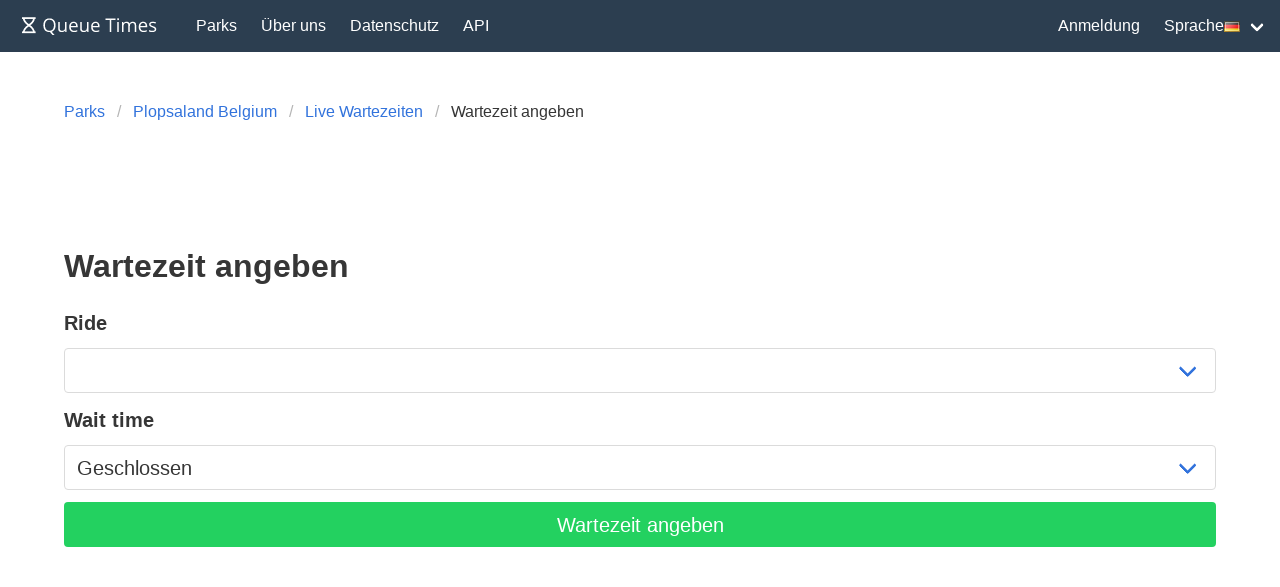

--- FILE ---
content_type: text/html; charset=utf-8
request_url: https://queue-times.com/de/parks/54/user_times/new
body_size: 3657
content:
<!DOCTYPE html>
<html lang='de' xml:lang='de' xmlns='http://www.w3.org/1999/xhtml'>
<head>
<link href='https://queue-times.com/parks/54/user_times/new' hreflang='x-default' rel='alternate'>
<link href='https://queue-times.com/parks/54/user_times/new' hreflang='en' rel='alternate'>
<link href='https://queue-times.com/de/parks/54/user_times/new' hreflang='de' rel='alternate'>
<link href='https://queue-times.com/en-US/parks/54/user_times/new' hreflang='en-US' rel='alternate'>
<link href='https://queue-times.com/es/parks/54/user_times/new' hreflang='es' rel='alternate'>
<link href='https://queue-times.com/fr/parks/54/user_times/new' hreflang='fr' rel='alternate'>
<link href='https://queue-times.com/it/parks/54/user_times/new' hreflang='it' rel='alternate'>
<link href='https://queue-times.com/nl/parks/54/user_times/new' hreflang='nl' rel='alternate'>
<link href='https://queue-times.com/pt-BR/parks/54/user_times/new' hreflang='pt-BR' rel='alternate'>
<link href='https://queue-times.com/zh-CN/parks/54/user_times/new' hreflang='zh-CN' rel='alternate'>
<link href='https://queue-times.com/de/parks/54/user_times/new' rel='canonical'>
<meta content='de' http-equiv='Content-Language'>
<link rel="stylesheet" href="/assets/application-ff33e1c1b6c64321874228c79098b92b3f9e4c51241a166e930e046717328e18.css" media="all" />
<link href='/apple-icon-57x57.png' rel='apple-touch-icon' sizes='57x57'>
<link href='/apple-icon-60x60.png' rel='apple-touch-icon' sizes='60x60'>
<link href='/apple-icon-72x72.png' rel='apple-touch-icon' sizes='72x72'>
<link href='/apple-icon-76x76.png' rel='apple-touch-icon' sizes='76x76'>
<link href='/apple-icon-114x114.png' rel='apple-touch-icon' sizes='114x114'>
<link href='/apple-icon-120x120.png' rel='apple-touch-icon' sizes='120x120'>
<link href='/apple-icon-144x144.png' rel='apple-touch-icon' sizes='144x144'>
<link href='/apple-icon-152x152.png' rel='apple-touch-icon' sizes='152x152'>
<link href='/apple-icon-180x180.png' rel='apple-touch-icon' sizes='180x180'>
<link href='/android-icon-192x192.png' rel='icon' sizes='192x192' type='image/png'>
<link href='/favicon-32x32.png' rel='icon' sizes='32x32' type='image/png'>
<link href='/favicon-96x96.png' rel='icon' sizes='96x96' type='image/png'>
<link href='/favicon-16x16.png' rel='icon' sizes='16x16' type='image/png'>
<link href='/manifest.json' rel='manifest'>
<meta content='#ffffff' name='msapplication-TileColor'>
<meta content='/ms-icon-144x144.png' name='msapplication-TileImage'>
<meta content='#2c3e50' name='theme-color'>
<meta content='width=device-width, initial-scale=1' name='viewport'>
<script>
  (function(w, d) {
    w.adthrive = w.adthrive || {};
    w.adthrive.cmd = w.adthrive.cmd || [];
    w.adthrive.plugin = 'adthrive-ads-1.0.43-manual';
    w.adthrive.host = 'ads.adthrive.com';
    var s = d.createElement('script');
    s.async = true;
    s.referrerpolicy='no-referrer-when-downgrade';
    s.src = 'https://' + w.adthrive.host + '/sites/61041854498239b782ae830b/ads.min.js?referrer=' + w.encodeURIComponent(w.location.href);
    var n = d.getElementsByTagName('script')[0];
    n.parentNode.insertBefore(s, n);
  })(window, document);
</script>
<script async='' src='https://www.googletagmanager.com/gtag/js?id=UA-54375123-1'></script>
<script>
  window.dataLayer = window.dataLayer || [];
  function gtag(){dataLayer.push(arguments);}
  gtag('js', new Date());
  gtag('config', 'UA-54375123-1', { 'anonymize_ip': true });
</script>
<script async='' src='https://btloader.com/tag?o=5698917485248512&amp;upapi=true&amp;domain=queue-times.com' type='text/javascript'></script>
<script>
  !function(){"use strict";var e;e=document,function(){var t,n;function r(){var t=e.createElement("script");t.src="https://cafemedia-com.videoplayerhub.com/galleryplayer.js",e.head.appendChild(t)}function a(){var t=e.cookie.match("(^|[^;]+)\s*__adblocker\s*=\s*([^;]+)");return t&&t.pop()}function c(){clearInterval(n)}return{init:function(){var e;"true"===(t=a())?r():(e=0,n=setInterval((function(){100!==e&&"false" !== t || c(), "true" === t && (r(), c()), t = a(), e++}), 50))}}}().init()}();
</script>

<title>
Queue Times
</title>
<meta name="csrf-param" content="authenticity_token" />
<meta name="csrf-token" content="Fbt6ZQ692TdYfanFy08SP3nULmKQeGoXkOAFtG4LNgGlU3lRes02DtKVFry8GuFXPk/84jxecRu47ZD5XKr0+A==" />
</head>
<body class='has-navbar-fixed-top'>
<nav aria-label='main navigation' class='navbar is-primary is-fixed-top' role='navigation'>
<div class='navbar-brand'>
<a class="navbar-item" href="/de"><img height='32' src='/images/queuetimesbrand.svg' width='160'>
</a><a aria-expanded='false' aria-label='menu' class='navbar-burger burger' data-target='navMenu' role='button'>
<span aria-hidden='true'></span>
<span aria-hidden='true'></span>
<span aria-hidden='true'></span>
</a>
</div>
<div class='navbar-menu' id='navMenu'>
<div class='navbar-start'>
<a class="navbar-item" href="/de/parks">Parks</a>
<a class="navbar-item" href="/de/pages/about">Über uns</a>
<a class="navbar-item" href="/de/pages/privacy">Datenschutz</a>
<a class="navbar-item" href="/de/pages/api">API</a>
</div>
<div class='navbar-end'>
<a class="navbar-item" href="/de/users/sign_in">Anmeldung</a>
<div class='navbar-item has-dropdown'>
<a class='navbar-link'>
Sprache
<img alt='de' class='flag flag-de' src='/images/blank.gif'>
</a>
<div class='navbar-dropdown' id='languageDropdown'>
<a class='navbar-item' href='https://queue-times.com/parks/54/user_times/new'>
<img alt='en' class='flag flag-en' src='/images/blank.gif'>
en
</a>
<a class='navbar-item' href='https://queue-times.com/de/parks/54/user_times/new'>
<img alt='de' class='flag flag-de' src='/images/blank.gif'>
de
</a>
<a class='navbar-item' href='https://queue-times.com/en-US/parks/54/user_times/new'>
<img alt='us' class='flag flag-us' src='/images/blank.gif'>
us
</a>
<a class='navbar-item' href='https://queue-times.com/es/parks/54/user_times/new'>
<img alt='es' class='flag flag-es' src='/images/blank.gif'>
es
</a>
<a class='navbar-item' href='https://queue-times.com/fr/parks/54/user_times/new'>
<img alt='fr' class='flag flag-fr' src='/images/blank.gif'>
fr
</a>
<a class='navbar-item' href='https://queue-times.com/it/parks/54/user_times/new'>
<img alt='it' class='flag flag-it' src='/images/blank.gif'>
it
</a>
<a class='navbar-item' href='https://queue-times.com/nl/parks/54/user_times/new'>
<img alt='nl' class='flag flag-nl' src='/images/blank.gif'>
nl
</a>
<a class='navbar-item' href='https://queue-times.com/pt-BR/parks/54/user_times/new'>
<img alt='br' class='flag flag-br' src='/images/blank.gif'>
br
</a>
<a class='navbar-item' href='https://queue-times.com/zh-CN/parks/54/user_times/new'>
<img alt='cn' class='flag flag-cn' src='/images/blank.gif'>
cn
</a>
</div>
</div>
</div>
</div>
</nav>

<section class='section'>
<div class='container'>

<nav aria-label='breadcrumbs' class='breadcrumb'>
<ul>
<li><a href="/de/parks">Parks</a></li>
<li><a href="/de/parks/54">Plopsaland Belgium</a></li>
<li><a href="/de/parks/54/queue_times">Live Wartezeiten</a></li>
<li class='is-active'>
<a>Wartezeit angeben</a>
</li>
</ul>
</nav>
<h1 class='title'>Wartezeit angeben</h1>
<form class="new_user_time" id="new_user_time" action="/de/parks/54/user_times" accept-charset="UTF-8" method="post"><input name="utf8" type="hidden" value="&#x2713;" autocomplete="off" /><input type="hidden" name="authenticity_token" value="8hm6M6NSI4kLXiOAOE4D3fhNBwC0RbtaLw9RTOjYrwkJeDeD6e3qji2jEsOAMk1MDiUXnbzpKiP00UNO0f8+Ow==" autocomplete="off" /><div class='field'>
<label class="label is-medium" for="user_time_ride_id">Ride</label>
<div class='control'>
<div class='select is-medium is-fullwidth'>
<select name="user_time[ride_id]" id="user_time_ride_id"><option value="" label=" "></option>
<option value="5585">#LikeMe Coaster</option>
<option value="5590">Anubis The Ride</option>
<option value="9115">Balloon Race</option>
<option value="9142">Big&#39;s Garden</option>
<option value="9120">Bumba&#39;s Playground</option>
<option value="12054">Bumba&#39;s World Trip</option>
<option value="12055">Bumballoon</option>
<option value="9163">DinoSplash</option>
<option value="14774">Draconis</option>
<option value="5594">Heidi The Ride</option>
<option value="9153">K3 Roller Skater</option>
<option value="9151">Mega Mindy Jet-ski</option>
<option value="9154">Nachtwacht-Flyer</option>
<option value="9139">Plop&#39;s Garden</option>
<option value="9146">Plop&#39;s Woods</option>
<option value="12057">Poppa&#39;s Climbing Tower</option>
<option value="9155">Safari</option>
<option value="9157">Storm At Sea</option>
<option value="5591">SuperSplash</option>
<option value="9126">The Animal Carousel</option>
<option value="9127">The Animal Farm</option>
<option value="9145">The Ball Bath</option>
<option value="9122">The Big &amp; Betsy Farm</option>
<option value="9131">The Big Wave</option>
<option value="9129">The Bucket</option>
<option value="9156">The Bumper Cars</option>
<option value="9130">The Chute</option>
<option value="9134">The Climbing Tree</option>
<option value="9135">The Coffee Cups</option>
<option value="12056">The Crazy Bus</option>
<option value="9125">The Dancing Fountains</option>
<option value="9114">The Ducks</option>
<option value="9143">The Falling Tower</option>
<option value="9123">The Flowery Merry-go-Round</option>
<option value="9117">The Flying Bikes</option>
<option value="9133">The Frogs</option>
<option value="9121">The Merry-go-Round</option>
<option value="9159">The Pedal Boats</option>
<option value="9137">The Pirate Ship</option>
<option value="9138">The Pirates&#39; Playground</option>
<option value="9136">The Rabbits</option>
<option value="9149">The Raft</option>
<option value="9164">The Ride to Happiness by Tomorrowland</option>
<option value="9147">The Spider&#39;s Web</option>
<option value="9132">The Suspension Bridge</option>
<option value="9140">The Swinging Tree</option>
<option value="9141">The Tractors</option>
<option value="9144">The Water Lilies</option>
<option value="14783">Tik Tak</option>
<option value="12058">Tumbi&#39;s Ball Pool</option>
<option value="14478">Vic&#39;s Whirlwind</option>
<option value="5592">Wickie The Battle</option>
<option value="9161">Wienerwalz</option>
<option value="9162">Willy&#39;s Playground</option></select>
</div>
</div>
</div>
<div class='field'>
<label class="label is-medium" for="user_time_wait_time">Wait time</label>
<div class='control'>
<div class='select is-medium is-fullwidth'>
<select name="user_time[wait_time]" id="user_time_wait_time"><option value="-1">Geschlossen</option>
<option value="5">5 Min.</option>
<option value="10">10 Min.</option>
<option value="15">15 Min.</option>
<option value="20">20 Min.</option>
<option value="25">25 Min.</option>
<option value="30">30 Min.</option>
<option value="35">35 Min.</option>
<option value="40">40 Min.</option>
<option value="45">45 Min.</option>
<option value="50">50 Min.</option>
<option value="55">55 Min.</option>
<option value="60">60 Min.</option>
<option value="65">65 Min.</option>
<option value="70">70 Min.</option>
<option value="75">75 Min.</option>
<option value="80">80 Min.</option>
<option value="85">85 Min.</option>
<option value="90">90 Min.</option>
<option value="95">95 Min.</option>
<option value="100">100 Min.</option>
<option value="105">105 Min.</option>
<option value="110">110 Min.</option>
<option value="115">115 Min.</option>
<option value="120">120 Min.</option>
<option value="125">125 Min.</option>
<option value="130">130 Min.</option>
<option value="135">135 Min.</option>
<option value="140">140 Min.</option>
<option value="145">145 Min.</option>
<option value="150">150 Min.</option></select>
</div>
</div>
</div>
<input type="submit" name="commit" value="Wartezeit angeben" class="button is-success is-medium is-fullwidth" data-disable-with="Wartezeit angeben" />
</form>

</div>
</section>
<footer class='footer'>
<div class='content has-text-centered is-size-5'>
<p>
© 2026 Queue Times Limited
•
Möchten Sie in Kontakt treten?
Schreiben Sie uns eine E-Mail an <a href="/cdn-cgi/l/email-protection#d5bcbbb3ba95a4a0b0a0b0f8a1bcb8b0a6fbb6bab8eaa6a0b7bfb0b6a1e896babba1b4b6a1f587b0a4a0b0a6a1"><span class="__cf_email__" data-cfemail="4e272028210e3f3b2b3b2b633a27232b3d602d2123">[email&#160;protected]</span></a>.
</p>
</div>
</footer>

<script data-cfasync="false" src="/cdn-cgi/scripts/5c5dd728/cloudflare-static/email-decode.min.js"></script><script src="/assets/application-fe37d41aee28247eb9c934f3c6e94755b9644cb851c0e102b95a18acb74d09be.js"></script>

<script defer src="https://static.cloudflareinsights.com/beacon.min.js/vcd15cbe7772f49c399c6a5babf22c1241717689176015" integrity="sha512-ZpsOmlRQV6y907TI0dKBHq9Md29nnaEIPlkf84rnaERnq6zvWvPUqr2ft8M1aS28oN72PdrCzSjY4U6VaAw1EQ==" data-cf-beacon='{"version":"2024.11.0","token":"d017c8e1f2be411c8287607742ae67ec","r":1,"server_timing":{"name":{"cfCacheStatus":true,"cfEdge":true,"cfExtPri":true,"cfL4":true,"cfOrigin":true,"cfSpeedBrain":true},"location_startswith":null}}' crossorigin="anonymous"></script>
</body>
</html>


--- FILE ---
content_type: text/html
request_url: https://api.intentiq.com/profiles_engine/ProfilesEngineServlet?at=39&mi=10&dpi=936734067&pt=17&dpn=1&iiqidtype=2&iiqpcid=90e1e109-ac81-4d43-a3cc-e8ff73f24066&iiqpciddate=1768957149424&pcid=6cc353ff-ca52-4692-935f-a03581187978&idtype=3&gdpr=0&japs=false&jaesc=0&jafc=0&jaensc=0&jsver=0.33&testGroup=A&source=pbjs&ABTestingConfigurationSource=group&abtg=A&vrref=https%3A%2F%2Fqueue-times.com
body_size: 56
content:
{"abPercentage":97,"adt":1,"ct":2,"isOptedOut":false,"data":{"eids":[]},"dbsaved":"false","ls":true,"cttl":86400000,"abTestUuid":"g_0eb318aa-8ae8-4ed7-8bee-daa1df144d53","tc":9,"sid":1482238643}

--- FILE ---
content_type: text/css
request_url: https://queue-times.com/assets/application-ff33e1c1b6c64321874228c79098b92b3f9e4c51241a166e930e046717328e18.css
body_size: 25728
content:
/*! bulma.io v0.7.2 | MIT License | github.com/jgthms/bulma */@keyframes spinAround{from{transform:rotate(0deg)}to{transform:rotate(359deg)}}.tabs,.pagination-previous,.pagination-next,.pagination-link,.pagination-ellipsis,.breadcrumb,.file,.button,.is-unselectable,.delete{-webkit-touch-callout:none;-webkit-user-select:none;-moz-user-select:none;-ms-user-select:none;user-select:none}.navbar-link:not(.is-arrowless)::after,.select:not(.is-multiple):not(.is-loading)::after{border:3px solid transparent;border-radius:2px;border-right:0;border-top:0;content:" ";display:block;height:0.625em;margin-top:-0.4375em;pointer-events:none;position:absolute;top:50%;transform:rotate(-45deg);transform-origin:center;width:0.625em}.tabs:not(:last-child),.list:not(:last-child),.level:not(:last-child),.breadcrumb:not(:last-child),.highlight:not(:last-child),.block:not(:last-child),.title:not(:last-child),.subtitle:not(:last-child),.table-container:not(:last-child),.table:not(:last-child),.notification:not(:last-child),.content:not(:last-child),.box:not(:last-child){margin-bottom:1.5rem}.delete{-moz-appearance:none;-webkit-appearance:none;background-color:rgba(10,10,10,0.2);border:none;border-radius:290486px;cursor:pointer;pointer-events:auto;display:inline-block;flex-grow:0;flex-shrink:0;font-size:0;height:20px;max-height:20px;max-width:20px;min-height:20px;min-width:20px;outline:none;position:relative;vertical-align:top;width:20px}.delete::before,.delete::after{background-color:white;content:"";display:block;left:50%;position:absolute;top:50%;transform:translateX(-50%) translateY(-50%) rotate(45deg);transform-origin:center center}.delete::before{height:2px;width:50%}.delete::after{height:50%;width:2px}.delete:hover,.delete:focus{background-color:rgba(10,10,10,0.3)}.delete:active{background-color:rgba(10,10,10,0.4)}.is-small.delete{height:16px;max-height:16px;max-width:16px;min-height:16px;min-width:16px;width:16px}.is-medium.delete{height:24px;max-height:24px;max-width:24px;min-height:24px;min-width:24px;width:24px}.is-large.delete{height:32px;max-height:32px;max-width:32px;min-height:32px;min-width:32px;width:32px}.loader,.control.is-loading::after,.select.is-loading::after,.button.is-loading::after{animation:spinAround 500ms infinite linear;border:2px solid #dbdbdb;border-radius:290486px;border-right-color:transparent;border-top-color:transparent;content:"";display:block;height:1em;position:relative;width:1em}.hero-video,.image.is-square img,.image.is-square .has-ratio,.image.is-1by1 img,.image.is-1by1 .has-ratio,.image.is-5by4 img,.image.is-5by4 .has-ratio,.image.is-4by3 img,.image.is-4by3 .has-ratio,.image.is-3by2 img,.image.is-3by2 .has-ratio,.image.is-5by3 img,.image.is-5by3 .has-ratio,.image.is-16by9 img,.image.is-16by9 .has-ratio,.image.is-2by1 img,.image.is-2by1 .has-ratio,.image.is-3by1 img,.image.is-3by1 .has-ratio,.image.is-4by5 img,.image.is-4by5 .has-ratio,.image.is-3by4 img,.image.is-3by4 .has-ratio,.image.is-2by3 img,.image.is-2by3 .has-ratio,.image.is-3by5 img,.image.is-3by5 .has-ratio,.image.is-9by16 img,.image.is-9by16 .has-ratio,.image.is-1by2 img,.image.is-1by2 .has-ratio,.image.is-1by3 img,.image.is-1by3 .has-ratio,.is-overlay{bottom:0;left:0;position:absolute;right:0;top:0}.pagination-previous,.pagination-next,.pagination-link,.pagination-ellipsis,.file-cta,.file-name,.select select,.input,.textarea,.button{-moz-appearance:none;-webkit-appearance:none;align-items:center;border:1px solid transparent;border-radius:4px;box-shadow:none;display:inline-flex;font-size:1rem;height:2.25em;justify-content:flex-start;line-height:1.5;padding-bottom:calc(0.375em - 1px);padding-left:calc(0.625em - 1px);padding-right:calc(0.625em - 1px);padding-top:calc(0.375em - 1px);position:relative;vertical-align:top}.pagination-previous:focus,.pagination-next:focus,.pagination-link:focus,.pagination-ellipsis:focus,.file-cta:focus,.file-name:focus,.select select:focus,.input:focus,.textarea:focus,.button:focus,.is-focused.pagination-previous,.is-focused.pagination-next,.is-focused.pagination-link,.is-focused.pagination-ellipsis,.is-focused.file-cta,.is-focused.file-name,.select select.is-focused,.is-focused.input,.is-focused.textarea,.is-focused.button,.pagination-previous:active,.pagination-next:active,.pagination-link:active,.pagination-ellipsis:active,.file-cta:active,.file-name:active,.select select:active,.input:active,.textarea:active,.button:active,.is-active.pagination-previous,.is-active.pagination-next,.is-active.pagination-link,.is-active.pagination-ellipsis,.is-active.file-cta,.is-active.file-name,.select select.is-active,.is-active.input,.is-active.textarea,.is-active.button{outline:none}.pagination-previous[disabled],.pagination-next[disabled],.pagination-link[disabled],.pagination-ellipsis[disabled],.file-cta[disabled],.file-name[disabled],.select select[disabled],.input[disabled],.textarea[disabled],.button[disabled],fieldset[disabled] .pagination-previous,fieldset[disabled] .pagination-next,fieldset[disabled] .pagination-link,fieldset[disabled] .pagination-ellipsis,fieldset[disabled] .file-cta,fieldset[disabled] .file-name,fieldset[disabled] .select select,.select fieldset[disabled] select,fieldset[disabled] .input,fieldset[disabled] .textarea,fieldset[disabled] .button{cursor:not-allowed}/*! minireset.css v0.0.3 | MIT License | github.com/jgthms/minireset.css */html,body,p,ol,ul,li,dl,dt,dd,blockquote,figure,fieldset,legend,textarea,pre,iframe,hr,h1,h2,h3,h4,h5,h6{margin:0;padding:0}h1,h2,h3,h4,h5,h6{font-size:100%;font-weight:normal}ul{list-style:none}button,input,select,textarea{margin:0}html{box-sizing:border-box}*,*::before,*::after{box-sizing:inherit}img,audio,video{height:auto;max-width:100%}iframe{border:0}table{border-collapse:collapse;border-spacing:0}td,th{padding:0;text-align:left}html{background-color:white;font-size:16px;-moz-osx-font-smoothing:grayscale;-webkit-font-smoothing:antialiased;min-width:300px;overflow-x:hidden;overflow-y:scroll;text-rendering:optimizeLegibility;text-size-adjust:100%}article,aside,figure,footer,header,hgroup,section{display:block}body,button,input,select,textarea{font-family:BlinkMacSystemFont, -apple-system, "Segoe UI", "Roboto", "Oxygen", "Ubuntu", "Cantarell", "Fira Sans", "Droid Sans", "Helvetica Neue", "Helvetica", "Arial", sans-serif}code,pre{-moz-osx-font-smoothing:auto;-webkit-font-smoothing:auto;font-family:monospace}body{color:#4a4a4a;font-size:1rem;font-weight:400;line-height:1.5}a{color:#3273dc;cursor:pointer;text-decoration:none}a strong{color:currentColor}a:hover{color:#363636}code{background-color:whitesmoke;color:#ff3860;font-size:0.875em;font-weight:normal;padding:0.25em 0.5em 0.25em}hr{background-color:whitesmoke;border:none;display:block;height:2px;margin:1.5rem 0}img{height:auto;max-width:100%}input[type="checkbox"],input[type="radio"]{vertical-align:baseline}small{font-size:0.875em}span{font-style:inherit;font-weight:inherit}strong{color:#363636;font-weight:700}fieldset{border:none}pre{-webkit-overflow-scrolling:touch;background-color:whitesmoke;color:#4a4a4a;font-size:0.875em;overflow-x:auto;padding:1.25rem 1.5rem;white-space:pre;word-wrap:normal}pre code{background-color:transparent;color:currentColor;font-size:1em;padding:0}table td,table th{text-align:left;vertical-align:top}table th{color:#363636}.is-clearfix::after{clear:both;content:" ";display:table}.is-pulled-left{float:left !important}.is-pulled-right{float:right !important}.is-clipped{overflow:hidden !important}.is-size-1{font-size:3rem !important}.is-size-2{font-size:2.5rem !important}.is-size-3{font-size:2rem !important}.is-size-4{font-size:1.5rem !important}.is-size-5{font-size:1.25rem !important}.is-size-6{font-size:1rem !important}.is-size-7{font-size:0.75rem !important}@media screen and (max-width: 768px){.is-size-1-mobile{font-size:3rem !important}.is-size-2-mobile{font-size:2.5rem !important}.is-size-3-mobile{font-size:2rem !important}.is-size-4-mobile{font-size:1.5rem !important}.is-size-5-mobile{font-size:1.25rem !important}.is-size-6-mobile{font-size:1rem !important}.is-size-7-mobile{font-size:0.75rem !important}}@media screen and (min-width: 769px),print{.is-size-1-tablet{font-size:3rem !important}.is-size-2-tablet{font-size:2.5rem !important}.is-size-3-tablet{font-size:2rem !important}.is-size-4-tablet{font-size:1.5rem !important}.is-size-5-tablet{font-size:1.25rem !important}.is-size-6-tablet{font-size:1rem !important}.is-size-7-tablet{font-size:0.75rem !important}}@media screen and (max-width: 1087px){.is-size-1-touch{font-size:3rem !important}.is-size-2-touch{font-size:2.5rem !important}.is-size-3-touch{font-size:2rem !important}.is-size-4-touch{font-size:1.5rem !important}.is-size-5-touch{font-size:1.25rem !important}.is-size-6-touch{font-size:1rem !important}.is-size-7-touch{font-size:0.75rem !important}}@media screen and (min-width: 1088px){.is-size-1-desktop{font-size:3rem !important}.is-size-2-desktop{font-size:2.5rem !important}.is-size-3-desktop{font-size:2rem !important}.is-size-4-desktop{font-size:1.5rem !important}.is-size-5-desktop{font-size:1.25rem !important}.is-size-6-desktop{font-size:1rem !important}.is-size-7-desktop{font-size:0.75rem !important}}@media screen and (min-width: 1280px){.is-size-1-widescreen{font-size:3rem !important}.is-size-2-widescreen{font-size:2.5rem !important}.is-size-3-widescreen{font-size:2rem !important}.is-size-4-widescreen{font-size:1.5rem !important}.is-size-5-widescreen{font-size:1.25rem !important}.is-size-6-widescreen{font-size:1rem !important}.is-size-7-widescreen{font-size:0.75rem !important}}@media screen and (min-width: 1472px){.is-size-1-fullhd{font-size:3rem !important}.is-size-2-fullhd{font-size:2.5rem !important}.is-size-3-fullhd{font-size:2rem !important}.is-size-4-fullhd{font-size:1.5rem !important}.is-size-5-fullhd{font-size:1.25rem !important}.is-size-6-fullhd{font-size:1rem !important}.is-size-7-fullhd{font-size:0.75rem !important}}.has-text-centered{text-align:center !important}.has-text-justified{text-align:justify !important}.has-text-left{text-align:left !important}.has-text-right{text-align:right !important}@media screen and (max-width: 768px){.has-text-centered-mobile{text-align:center !important}}@media screen and (min-width: 769px),print{.has-text-centered-tablet{text-align:center !important}}@media screen and (min-width: 769px) and (max-width: 1087px){.has-text-centered-tablet-only{text-align:center !important}}@media screen and (max-width: 1087px){.has-text-centered-touch{text-align:center !important}}@media screen and (min-width: 1088px){.has-text-centered-desktop{text-align:center !important}}@media screen and (min-width: 1088px) and (max-width: 1279px){.has-text-centered-desktop-only{text-align:center !important}}@media screen and (min-width: 1280px){.has-text-centered-widescreen{text-align:center !important}}@media screen and (min-width: 1280px) and (max-width: 1471px){.has-text-centered-widescreen-only{text-align:center !important}}@media screen and (min-width: 1472px){.has-text-centered-fullhd{text-align:center !important}}@media screen and (max-width: 768px){.has-text-justified-mobile{text-align:justify !important}}@media screen and (min-width: 769px),print{.has-text-justified-tablet{text-align:justify !important}}@media screen and (min-width: 769px) and (max-width: 1087px){.has-text-justified-tablet-only{text-align:justify !important}}@media screen and (max-width: 1087px){.has-text-justified-touch{text-align:justify !important}}@media screen and (min-width: 1088px){.has-text-justified-desktop{text-align:justify !important}}@media screen and (min-width: 1088px) and (max-width: 1279px){.has-text-justified-desktop-only{text-align:justify !important}}@media screen and (min-width: 1280px){.has-text-justified-widescreen{text-align:justify !important}}@media screen and (min-width: 1280px) and (max-width: 1471px){.has-text-justified-widescreen-only{text-align:justify !important}}@media screen and (min-width: 1472px){.has-text-justified-fullhd{text-align:justify !important}}@media screen and (max-width: 768px){.has-text-left-mobile{text-align:left !important}}@media screen and (min-width: 769px),print{.has-text-left-tablet{text-align:left !important}}@media screen and (min-width: 769px) and (max-width: 1087px){.has-text-left-tablet-only{text-align:left !important}}@media screen and (max-width: 1087px){.has-text-left-touch{text-align:left !important}}@media screen and (min-width: 1088px){.has-text-left-desktop{text-align:left !important}}@media screen and (min-width: 1088px) and (max-width: 1279px){.has-text-left-desktop-only{text-align:left !important}}@media screen and (min-width: 1280px){.has-text-left-widescreen{text-align:left !important}}@media screen and (min-width: 1280px) and (max-width: 1471px){.has-text-left-widescreen-only{text-align:left !important}}@media screen and (min-width: 1472px){.has-text-left-fullhd{text-align:left !important}}@media screen and (max-width: 768px){.has-text-right-mobile{text-align:right !important}}@media screen and (min-width: 769px),print{.has-text-right-tablet{text-align:right !important}}@media screen and (min-width: 769px) and (max-width: 1087px){.has-text-right-tablet-only{text-align:right !important}}@media screen and (max-width: 1087px){.has-text-right-touch{text-align:right !important}}@media screen and (min-width: 1088px){.has-text-right-desktop{text-align:right !important}}@media screen and (min-width: 1088px) and (max-width: 1279px){.has-text-right-desktop-only{text-align:right !important}}@media screen and (min-width: 1280px){.has-text-right-widescreen{text-align:right !important}}@media screen and (min-width: 1280px) and (max-width: 1471px){.has-text-right-widescreen-only{text-align:right !important}}@media screen and (min-width: 1472px){.has-text-right-fullhd{text-align:right !important}}.is-capitalized{text-transform:capitalize !important}.is-lowercase{text-transform:lowercase !important}.is-uppercase{text-transform:uppercase !important}.is-italic{font-style:italic !important}.has-text-white{color:white !important}a.has-text-white:hover,a.has-text-white:focus{color:#e6e6e6 !important}.has-background-white{background-color:white !important}.has-text-black{color:#0a0a0a !important}a.has-text-black:hover,a.has-text-black:focus{color:black !important}.has-background-black{background-color:#0a0a0a !important}.has-text-light{color:whitesmoke !important}a.has-text-light:hover,a.has-text-light:focus{color:#dbdbdb !important}.has-background-light{background-color:whitesmoke !important}.has-text-dark{color:#363636 !important}a.has-text-dark:hover,a.has-text-dark:focus{color:#1c1c1c !important}.has-background-dark{background-color:#363636 !important}.has-text-primary{color:#2c3e50 !important}a.has-text-primary:hover,a.has-text-primary:focus{color:#1a252f !important}.has-background-primary{background-color:#2c3e50 !important}.has-text-link{color:#3273dc !important}a.has-text-link:hover,a.has-text-link:focus{color:#205bbc !important}.has-background-link{background-color:#3273dc !important}.has-text-info{color:#209cee !important}a.has-text-info:hover,a.has-text-info:focus{color:#0f81cc !important}.has-background-info{background-color:#209cee !important}.has-text-success{color:#23d160 !important}a.has-text-success:hover,a.has-text-success:focus{color:#1ca64c !important}.has-background-success{background-color:#23d160 !important}.has-text-warning{color:#ffdd57 !important}a.has-text-warning:hover,a.has-text-warning:focus{color:#ffd324 !important}.has-background-warning{background-color:#ffdd57 !important}.has-text-danger{color:#ff3860 !important}a.has-text-danger:hover,a.has-text-danger:focus{color:#ff0537 !important}.has-background-danger{background-color:#ff3860 !important}.has-text-dark-green{color:#197328 !important}a.has-text-dark-green:hover,a.has-text-dark-green:focus{color:#104919 !important}.has-background-dark-green{background-color:#197328 !important}.has-text-dark-red{color:red !important}a.has-text-dark-red:hover,a.has-text-dark-red:focus{color:#cc0000 !important}.has-background-dark-red{background-color:red !important}.has-text-dark-orange{color:#FFA500 !important}a.has-text-dark-orange:hover,a.has-text-dark-orange:focus{color:#cc8400 !important}.has-background-dark-orange{background-color:#FFA500 !important}.has-text-black-bis{color:#121212 !important}.has-background-black-bis{background-color:#121212 !important}.has-text-black-ter{color:#242424 !important}.has-background-black-ter{background-color:#242424 !important}.has-text-grey-darker{color:#363636 !important}.has-background-grey-darker{background-color:#363636 !important}.has-text-grey-dark{color:#4a4a4a !important}.has-background-grey-dark{background-color:#4a4a4a !important}.has-text-grey{color:#7a7a7a !important}.has-background-grey{background-color:#7a7a7a !important}.has-text-grey-light{color:#b5b5b5 !important}.has-background-grey-light{background-color:#b5b5b5 !important}.has-text-grey-lighter{color:#dbdbdb !important}.has-background-grey-lighter{background-color:#dbdbdb !important}.has-text-white-ter{color:whitesmoke !important}.has-background-white-ter{background-color:whitesmoke !important}.has-text-white-bis{color:#fafafa !important}.has-background-white-bis{background-color:#fafafa !important}.has-text-weight-light{font-weight:300 !important}.has-text-weight-normal{font-weight:400 !important}.has-text-weight-semibold{font-weight:600 !important}.has-text-weight-bold{font-weight:700 !important}.is-family-primary{font-family:BlinkMacSystemFont, -apple-system, "Segoe UI", "Roboto", "Oxygen", "Ubuntu", "Cantarell", "Fira Sans", "Droid Sans", "Helvetica Neue", "Helvetica", "Arial", sans-serif !important}.is-family-secondary{font-family:BlinkMacSystemFont, -apple-system, "Segoe UI", "Roboto", "Oxygen", "Ubuntu", "Cantarell", "Fira Sans", "Droid Sans", "Helvetica Neue", "Helvetica", "Arial", sans-serif !important}.is-family-sans-serif{font-family:BlinkMacSystemFont, -apple-system, "Segoe UI", "Roboto", "Oxygen", "Ubuntu", "Cantarell", "Fira Sans", "Droid Sans", "Helvetica Neue", "Helvetica", "Arial", sans-serif !important}.is-family-monospace{font-family:monospace !important}.is-family-code{font-family:monospace !important}.is-block{display:block !important}@media screen and (max-width: 768px){.is-block-mobile{display:block !important}}@media screen and (min-width: 769px),print{.is-block-tablet{display:block !important}}@media screen and (min-width: 769px) and (max-width: 1087px){.is-block-tablet-only{display:block !important}}@media screen and (max-width: 1087px){.is-block-touch{display:block !important}}@media screen and (min-width: 1088px){.is-block-desktop{display:block !important}}@media screen and (min-width: 1088px) and (max-width: 1279px){.is-block-desktop-only{display:block !important}}@media screen and (min-width: 1280px){.is-block-widescreen{display:block !important}}@media screen and (min-width: 1280px) and (max-width: 1471px){.is-block-widescreen-only{display:block !important}}@media screen and (min-width: 1472px){.is-block-fullhd{display:block !important}}.is-flex{display:flex !important}@media screen and (max-width: 768px){.is-flex-mobile{display:flex !important}}@media screen and (min-width: 769px),print{.is-flex-tablet{display:flex !important}}@media screen and (min-width: 769px) and (max-width: 1087px){.is-flex-tablet-only{display:flex !important}}@media screen and (max-width: 1087px){.is-flex-touch{display:flex !important}}@media screen and (min-width: 1088px){.is-flex-desktop{display:flex !important}}@media screen and (min-width: 1088px) and (max-width: 1279px){.is-flex-desktop-only{display:flex !important}}@media screen and (min-width: 1280px){.is-flex-widescreen{display:flex !important}}@media screen and (min-width: 1280px) and (max-width: 1471px){.is-flex-widescreen-only{display:flex !important}}@media screen and (min-width: 1472px){.is-flex-fullhd{display:flex !important}}.is-inline{display:inline !important}@media screen and (max-width: 768px){.is-inline-mobile{display:inline !important}}@media screen and (min-width: 769px),print{.is-inline-tablet{display:inline !important}}@media screen and (min-width: 769px) and (max-width: 1087px){.is-inline-tablet-only{display:inline !important}}@media screen and (max-width: 1087px){.is-inline-touch{display:inline !important}}@media screen and (min-width: 1088px){.is-inline-desktop{display:inline !important}}@media screen and (min-width: 1088px) and (max-width: 1279px){.is-inline-desktop-only{display:inline !important}}@media screen and (min-width: 1280px){.is-inline-widescreen{display:inline !important}}@media screen and (min-width: 1280px) and (max-width: 1471px){.is-inline-widescreen-only{display:inline !important}}@media screen and (min-width: 1472px){.is-inline-fullhd{display:inline !important}}.is-inline-block{display:inline-block !important}@media screen and (max-width: 768px){.is-inline-block-mobile{display:inline-block !important}}@media screen and (min-width: 769px),print{.is-inline-block-tablet{display:inline-block !important}}@media screen and (min-width: 769px) and (max-width: 1087px){.is-inline-block-tablet-only{display:inline-block !important}}@media screen and (max-width: 1087px){.is-inline-block-touch{display:inline-block !important}}@media screen and (min-width: 1088px){.is-inline-block-desktop{display:inline-block !important}}@media screen and (min-width: 1088px) and (max-width: 1279px){.is-inline-block-desktop-only{display:inline-block !important}}@media screen and (min-width: 1280px){.is-inline-block-widescreen{display:inline-block !important}}@media screen and (min-width: 1280px) and (max-width: 1471px){.is-inline-block-widescreen-only{display:inline-block !important}}@media screen and (min-width: 1472px){.is-inline-block-fullhd{display:inline-block !important}}.is-inline-flex{display:inline-flex !important}@media screen and (max-width: 768px){.is-inline-flex-mobile{display:inline-flex !important}}@media screen and (min-width: 769px),print{.is-inline-flex-tablet{display:inline-flex !important}}@media screen and (min-width: 769px) and (max-width: 1087px){.is-inline-flex-tablet-only{display:inline-flex !important}}@media screen and (max-width: 1087px){.is-inline-flex-touch{display:inline-flex !important}}@media screen and (min-width: 1088px){.is-inline-flex-desktop{display:inline-flex !important}}@media screen and (min-width: 1088px) and (max-width: 1279px){.is-inline-flex-desktop-only{display:inline-flex !important}}@media screen and (min-width: 1280px){.is-inline-flex-widescreen{display:inline-flex !important}}@media screen and (min-width: 1280px) and (max-width: 1471px){.is-inline-flex-widescreen-only{display:inline-flex !important}}@media screen and (min-width: 1472px){.is-inline-flex-fullhd{display:inline-flex !important}}.is-hidden{display:none !important}.is-sr-only{border:none !important;clip:rect(0, 0, 0, 0) !important;height:0.01em !important;overflow:hidden !important;padding:0 !important;position:absolute !important;white-space:nowrap !important;width:0.01em !important}@media screen and (max-width: 768px){.is-hidden-mobile{display:none !important}}@media screen and (min-width: 769px),print{.is-hidden-tablet{display:none !important}}@media screen and (min-width: 769px) and (max-width: 1087px){.is-hidden-tablet-only{display:none !important}}@media screen and (max-width: 1087px){.is-hidden-touch{display:none !important}}@media screen and (min-width: 1088px){.is-hidden-desktop{display:none !important}}@media screen and (min-width: 1088px) and (max-width: 1279px){.is-hidden-desktop-only{display:none !important}}@media screen and (min-width: 1280px){.is-hidden-widescreen{display:none !important}}@media screen and (min-width: 1280px) and (max-width: 1471px){.is-hidden-widescreen-only{display:none !important}}@media screen and (min-width: 1472px){.is-hidden-fullhd{display:none !important}}.is-invisible{visibility:hidden !important}@media screen and (max-width: 768px){.is-invisible-mobile{visibility:hidden !important}}@media screen and (min-width: 769px),print{.is-invisible-tablet{visibility:hidden !important}}@media screen and (min-width: 769px) and (max-width: 1087px){.is-invisible-tablet-only{visibility:hidden !important}}@media screen and (max-width: 1087px){.is-invisible-touch{visibility:hidden !important}}@media screen and (min-width: 1088px){.is-invisible-desktop{visibility:hidden !important}}@media screen and (min-width: 1088px) and (max-width: 1279px){.is-invisible-desktop-only{visibility:hidden !important}}@media screen and (min-width: 1280px){.is-invisible-widescreen{visibility:hidden !important}}@media screen and (min-width: 1280px) and (max-width: 1471px){.is-invisible-widescreen-only{visibility:hidden !important}}@media screen and (min-width: 1472px){.is-invisible-fullhd{visibility:hidden !important}}.is-marginless{margin:0 !important}.is-paddingless{padding:0 !important}.is-radiusless{border-radius:0 !important}.is-shadowless{box-shadow:none !important}.box{background-color:white;border-radius:6px;box-shadow:0 2px 3px rgba(10,10,10,0.1),0 0 0 1px rgba(10,10,10,0.1);color:#4a4a4a;display:block;padding:1.25rem}a.box:hover,a.box:focus{box-shadow:0 2px 3px rgba(10,10,10,0.1),0 0 0 1px #3273dc}a.box:active{box-shadow:inset 0 1px 2px rgba(10,10,10,0.2),0 0 0 1px #3273dc}.button{background-color:white;border-color:#dbdbdb;border-width:1px;color:#363636;cursor:pointer;justify-content:center;padding-bottom:calc(0.375em - 1px);padding-left:0.75em;padding-right:0.75em;padding-top:calc(0.375em - 1px);text-align:center;white-space:nowrap}.button strong{color:inherit}.button .icon,.button .icon.is-small,.button .icon.is-medium,.button .icon.is-large{height:1.5em;width:1.5em}.button .icon:first-child:not(:last-child){margin-left:calc(-0.375em - 1px);margin-right:0.1875em}.button .icon:last-child:not(:first-child){margin-left:0.1875em;margin-right:calc(-0.375em - 1px)}.button .icon:first-child:last-child{margin-left:calc(-0.375em - 1px);margin-right:calc(-0.375em - 1px)}.button:hover,.button.is-hovered{border-color:#b5b5b5;color:#363636}.button:focus,.button.is-focused{border-color:#3273dc;color:#363636}.button:focus:not(:active),.button.is-focused:not(:active){box-shadow:0 0 0 0.125em rgba(50,115,220,0.25)}.button:active,.button.is-active{border-color:#4a4a4a;color:#363636}.button.is-text{background-color:transparent;border-color:transparent;color:#4a4a4a;text-decoration:underline}.button.is-text:hover,.button.is-text.is-hovered,.button.is-text:focus,.button.is-text.is-focused{background-color:whitesmoke;color:#363636}.button.is-text:active,.button.is-text.is-active{background-color:#e8e8e8;color:#363636}.button.is-text[disabled],fieldset[disabled] .button.is-text{background-color:transparent;border-color:transparent;box-shadow:none}.button.is-white{background-color:white;border-color:transparent;color:#0a0a0a}.button.is-white:hover,.button.is-white.is-hovered{background-color:#f9f9f9;border-color:transparent;color:#0a0a0a}.button.is-white:focus,.button.is-white.is-focused{border-color:transparent;color:#0a0a0a}.button.is-white:focus:not(:active),.button.is-white.is-focused:not(:active){box-shadow:0 0 0 0.125em rgba(255,255,255,0.25)}.button.is-white:active,.button.is-white.is-active{background-color:#f2f2f2;border-color:transparent;color:#0a0a0a}.button.is-white[disabled],fieldset[disabled] .button.is-white{background-color:white;border-color:transparent;box-shadow:none}.button.is-white.is-inverted{background-color:#0a0a0a;color:white}.button.is-white.is-inverted:hover{background-color:black}.button.is-white.is-inverted[disabled],fieldset[disabled] .button.is-white.is-inverted{background-color:#0a0a0a;border-color:transparent;box-shadow:none;color:white}.button.is-white.is-loading::after{border-color:transparent transparent #0a0a0a #0a0a0a !important}.button.is-white.is-outlined{background-color:transparent;border-color:white;color:white}.button.is-white.is-outlined:hover,.button.is-white.is-outlined:focus{background-color:white;border-color:white;color:#0a0a0a}.button.is-white.is-outlined.is-loading::after{border-color:transparent transparent white white !important}.button.is-white.is-outlined[disabled],fieldset[disabled] .button.is-white.is-outlined{background-color:transparent;border-color:white;box-shadow:none;color:white}.button.is-white.is-inverted.is-outlined{background-color:transparent;border-color:#0a0a0a;color:#0a0a0a}.button.is-white.is-inverted.is-outlined:hover,.button.is-white.is-inverted.is-outlined:focus{background-color:#0a0a0a;color:white}.button.is-white.is-inverted.is-outlined[disabled],fieldset[disabled] .button.is-white.is-inverted.is-outlined{background-color:transparent;border-color:#0a0a0a;box-shadow:none;color:#0a0a0a}.button.is-black{background-color:#0a0a0a;border-color:transparent;color:white}.button.is-black:hover,.button.is-black.is-hovered{background-color:#040404;border-color:transparent;color:white}.button.is-black:focus,.button.is-black.is-focused{border-color:transparent;color:white}.button.is-black:focus:not(:active),.button.is-black.is-focused:not(:active){box-shadow:0 0 0 0.125em rgba(10,10,10,0.25)}.button.is-black:active,.button.is-black.is-active{background-color:black;border-color:transparent;color:white}.button.is-black[disabled],fieldset[disabled] .button.is-black{background-color:#0a0a0a;border-color:transparent;box-shadow:none}.button.is-black.is-inverted{background-color:white;color:#0a0a0a}.button.is-black.is-inverted:hover{background-color:#f2f2f2}.button.is-black.is-inverted[disabled],fieldset[disabled] .button.is-black.is-inverted{background-color:white;border-color:transparent;box-shadow:none;color:#0a0a0a}.button.is-black.is-loading::after{border-color:transparent transparent white white !important}.button.is-black.is-outlined{background-color:transparent;border-color:#0a0a0a;color:#0a0a0a}.button.is-black.is-outlined:hover,.button.is-black.is-outlined:focus{background-color:#0a0a0a;border-color:#0a0a0a;color:white}.button.is-black.is-outlined.is-loading::after{border-color:transparent transparent #0a0a0a #0a0a0a !important}.button.is-black.is-outlined[disabled],fieldset[disabled] .button.is-black.is-outlined{background-color:transparent;border-color:#0a0a0a;box-shadow:none;color:#0a0a0a}.button.is-black.is-inverted.is-outlined{background-color:transparent;border-color:white;color:white}.button.is-black.is-inverted.is-outlined:hover,.button.is-black.is-inverted.is-outlined:focus{background-color:white;color:#0a0a0a}.button.is-black.is-inverted.is-outlined[disabled],fieldset[disabled] .button.is-black.is-inverted.is-outlined{background-color:transparent;border-color:white;box-shadow:none;color:white}.button.is-light{background-color:whitesmoke;border-color:transparent;color:#363636}.button.is-light:hover,.button.is-light.is-hovered{background-color:#eeeeee;border-color:transparent;color:#363636}.button.is-light:focus,.button.is-light.is-focused{border-color:transparent;color:#363636}.button.is-light:focus:not(:active),.button.is-light.is-focused:not(:active){box-shadow:0 0 0 0.125em rgba(245,245,245,0.25)}.button.is-light:active,.button.is-light.is-active{background-color:#e8e8e8;border-color:transparent;color:#363636}.button.is-light[disabled],fieldset[disabled] .button.is-light{background-color:whitesmoke;border-color:transparent;box-shadow:none}.button.is-light.is-inverted{background-color:#363636;color:whitesmoke}.button.is-light.is-inverted:hover{background-color:#292929}.button.is-light.is-inverted[disabled],fieldset[disabled] .button.is-light.is-inverted{background-color:#363636;border-color:transparent;box-shadow:none;color:whitesmoke}.button.is-light.is-loading::after{border-color:transparent transparent #363636 #363636 !important}.button.is-light.is-outlined{background-color:transparent;border-color:whitesmoke;color:whitesmoke}.button.is-light.is-outlined:hover,.button.is-light.is-outlined:focus{background-color:whitesmoke;border-color:whitesmoke;color:#363636}.button.is-light.is-outlined.is-loading::after{border-color:transparent transparent whitesmoke whitesmoke !important}.button.is-light.is-outlined[disabled],fieldset[disabled] .button.is-light.is-outlined{background-color:transparent;border-color:whitesmoke;box-shadow:none;color:whitesmoke}.button.is-light.is-inverted.is-outlined{background-color:transparent;border-color:#363636;color:#363636}.button.is-light.is-inverted.is-outlined:hover,.button.is-light.is-inverted.is-outlined:focus{background-color:#363636;color:whitesmoke}.button.is-light.is-inverted.is-outlined[disabled],fieldset[disabled] .button.is-light.is-inverted.is-outlined{background-color:transparent;border-color:#363636;box-shadow:none;color:#363636}.button.is-dark{background-color:#363636;border-color:transparent;color:whitesmoke}.button.is-dark:hover,.button.is-dark.is-hovered{background-color:#2f2f2f;border-color:transparent;color:whitesmoke}.button.is-dark:focus,.button.is-dark.is-focused{border-color:transparent;color:whitesmoke}.button.is-dark:focus:not(:active),.button.is-dark.is-focused:not(:active){box-shadow:0 0 0 0.125em rgba(54,54,54,0.25)}.button.is-dark:active,.button.is-dark.is-active{background-color:#292929;border-color:transparent;color:whitesmoke}.button.is-dark[disabled],fieldset[disabled] .button.is-dark{background-color:#363636;border-color:transparent;box-shadow:none}.button.is-dark.is-inverted{background-color:whitesmoke;color:#363636}.button.is-dark.is-inverted:hover{background-color:#e8e8e8}.button.is-dark.is-inverted[disabled],fieldset[disabled] .button.is-dark.is-inverted{background-color:whitesmoke;border-color:transparent;box-shadow:none;color:#363636}.button.is-dark.is-loading::after{border-color:transparent transparent whitesmoke whitesmoke !important}.button.is-dark.is-outlined{background-color:transparent;border-color:#363636;color:#363636}.button.is-dark.is-outlined:hover,.button.is-dark.is-outlined:focus{background-color:#363636;border-color:#363636;color:whitesmoke}.button.is-dark.is-outlined.is-loading::after{border-color:transparent transparent #363636 #363636 !important}.button.is-dark.is-outlined[disabled],fieldset[disabled] .button.is-dark.is-outlined{background-color:transparent;border-color:#363636;box-shadow:none;color:#363636}.button.is-dark.is-inverted.is-outlined{background-color:transparent;border-color:whitesmoke;color:whitesmoke}.button.is-dark.is-inverted.is-outlined:hover,.button.is-dark.is-inverted.is-outlined:focus{background-color:whitesmoke;color:#363636}.button.is-dark.is-inverted.is-outlined[disabled],fieldset[disabled] .button.is-dark.is-inverted.is-outlined{background-color:transparent;border-color:whitesmoke;box-shadow:none;color:whitesmoke}.button.is-primary{background-color:#2c3e50;border-color:transparent;color:#fff}.button.is-primary:hover,.button.is-primary.is-hovered{background-color:#273848;border-color:transparent;color:#fff}.button.is-primary:focus,.button.is-primary.is-focused{border-color:transparent;color:#fff}.button.is-primary:focus:not(:active),.button.is-primary.is-focused:not(:active){box-shadow:0 0 0 0.125em rgba(44,62,80,0.25)}.button.is-primary:active,.button.is-primary.is-active{background-color:#233140;border-color:transparent;color:#fff}.button.is-primary[disabled],fieldset[disabled] .button.is-primary{background-color:#2c3e50;border-color:transparent;box-shadow:none}.button.is-primary.is-inverted{background-color:#fff;color:#2c3e50}.button.is-primary.is-inverted:hover{background-color:#f2f2f2}.button.is-primary.is-inverted[disabled],fieldset[disabled] .button.is-primary.is-inverted{background-color:#fff;border-color:transparent;box-shadow:none;color:#2c3e50}.button.is-primary.is-loading::after{border-color:transparent transparent #fff #fff !important}.button.is-primary.is-outlined{background-color:transparent;border-color:#2c3e50;color:#2c3e50}.button.is-primary.is-outlined:hover,.button.is-primary.is-outlined:focus{background-color:#2c3e50;border-color:#2c3e50;color:#fff}.button.is-primary.is-outlined.is-loading::after{border-color:transparent transparent #2c3e50 #2c3e50 !important}.button.is-primary.is-outlined[disabled],fieldset[disabled] .button.is-primary.is-outlined{background-color:transparent;border-color:#2c3e50;box-shadow:none;color:#2c3e50}.button.is-primary.is-inverted.is-outlined{background-color:transparent;border-color:#fff;color:#fff}.button.is-primary.is-inverted.is-outlined:hover,.button.is-primary.is-inverted.is-outlined:focus{background-color:#fff;color:#2c3e50}.button.is-primary.is-inverted.is-outlined[disabled],fieldset[disabled] .button.is-primary.is-inverted.is-outlined{background-color:transparent;border-color:#fff;box-shadow:none;color:#fff}.button.is-link{background-color:#3273dc;border-color:transparent;color:#fff}.button.is-link:hover,.button.is-link.is-hovered{background-color:#276cda;border-color:transparent;color:#fff}.button.is-link:focus,.button.is-link.is-focused{border-color:transparent;color:#fff}.button.is-link:focus:not(:active),.button.is-link.is-focused:not(:active){box-shadow:0 0 0 0.125em rgba(50,115,220,0.25)}.button.is-link:active,.button.is-link.is-active{background-color:#2366d1;border-color:transparent;color:#fff}.button.is-link[disabled],fieldset[disabled] .button.is-link{background-color:#3273dc;border-color:transparent;box-shadow:none}.button.is-link.is-inverted{background-color:#fff;color:#3273dc}.button.is-link.is-inverted:hover{background-color:#f2f2f2}.button.is-link.is-inverted[disabled],fieldset[disabled] .button.is-link.is-inverted{background-color:#fff;border-color:transparent;box-shadow:none;color:#3273dc}.button.is-link.is-loading::after{border-color:transparent transparent #fff #fff !important}.button.is-link.is-outlined{background-color:transparent;border-color:#3273dc;color:#3273dc}.button.is-link.is-outlined:hover,.button.is-link.is-outlined:focus{background-color:#3273dc;border-color:#3273dc;color:#fff}.button.is-link.is-outlined.is-loading::after{border-color:transparent transparent #3273dc #3273dc !important}.button.is-link.is-outlined[disabled],fieldset[disabled] .button.is-link.is-outlined{background-color:transparent;border-color:#3273dc;box-shadow:none;color:#3273dc}.button.is-link.is-inverted.is-outlined{background-color:transparent;border-color:#fff;color:#fff}.button.is-link.is-inverted.is-outlined:hover,.button.is-link.is-inverted.is-outlined:focus{background-color:#fff;color:#3273dc}.button.is-link.is-inverted.is-outlined[disabled],fieldset[disabled] .button.is-link.is-inverted.is-outlined{background-color:transparent;border-color:#fff;box-shadow:none;color:#fff}.button.is-info{background-color:#209cee;border-color:transparent;color:#fff}.button.is-info:hover,.button.is-info.is-hovered{background-color:#1496ed;border-color:transparent;color:#fff}.button.is-info:focus,.button.is-info.is-focused{border-color:transparent;color:#fff}.button.is-info:focus:not(:active),.button.is-info.is-focused:not(:active){box-shadow:0 0 0 0.125em rgba(32,156,238,0.25)}.button.is-info:active,.button.is-info.is-active{background-color:#118fe4;border-color:transparent;color:#fff}.button.is-info[disabled],fieldset[disabled] .button.is-info{background-color:#209cee;border-color:transparent;box-shadow:none}.button.is-info.is-inverted{background-color:#fff;color:#209cee}.button.is-info.is-inverted:hover{background-color:#f2f2f2}.button.is-info.is-inverted[disabled],fieldset[disabled] .button.is-info.is-inverted{background-color:#fff;border-color:transparent;box-shadow:none;color:#209cee}.button.is-info.is-loading::after{border-color:transparent transparent #fff #fff !important}.button.is-info.is-outlined{background-color:transparent;border-color:#209cee;color:#209cee}.button.is-info.is-outlined:hover,.button.is-info.is-outlined:focus{background-color:#209cee;border-color:#209cee;color:#fff}.button.is-info.is-outlined.is-loading::after{border-color:transparent transparent #209cee #209cee !important}.button.is-info.is-outlined[disabled],fieldset[disabled] .button.is-info.is-outlined{background-color:transparent;border-color:#209cee;box-shadow:none;color:#209cee}.button.is-info.is-inverted.is-outlined{background-color:transparent;border-color:#fff;color:#fff}.button.is-info.is-inverted.is-outlined:hover,.button.is-info.is-inverted.is-outlined:focus{background-color:#fff;color:#209cee}.button.is-info.is-inverted.is-outlined[disabled],fieldset[disabled] .button.is-info.is-inverted.is-outlined{background-color:transparent;border-color:#fff;box-shadow:none;color:#fff}.button.is-success{background-color:#23d160;border-color:transparent;color:#fff}.button.is-success:hover,.button.is-success.is-hovered{background-color:#22c65b;border-color:transparent;color:#fff}.button.is-success:focus,.button.is-success.is-focused{border-color:transparent;color:#fff}.button.is-success:focus:not(:active),.button.is-success.is-focused:not(:active){box-shadow:0 0 0 0.125em rgba(35,209,96,0.25)}.button.is-success:active,.button.is-success.is-active{background-color:#20bc56;border-color:transparent;color:#fff}.button.is-success[disabled],fieldset[disabled] .button.is-success{background-color:#23d160;border-color:transparent;box-shadow:none}.button.is-success.is-inverted{background-color:#fff;color:#23d160}.button.is-success.is-inverted:hover{background-color:#f2f2f2}.button.is-success.is-inverted[disabled],fieldset[disabled] .button.is-success.is-inverted{background-color:#fff;border-color:transparent;box-shadow:none;color:#23d160}.button.is-success.is-loading::after{border-color:transparent transparent #fff #fff !important}.button.is-success.is-outlined{background-color:transparent;border-color:#23d160;color:#23d160}.button.is-success.is-outlined:hover,.button.is-success.is-outlined:focus{background-color:#23d160;border-color:#23d160;color:#fff}.button.is-success.is-outlined.is-loading::after{border-color:transparent transparent #23d160 #23d160 !important}.button.is-success.is-outlined[disabled],fieldset[disabled] .button.is-success.is-outlined{background-color:transparent;border-color:#23d160;box-shadow:none;color:#23d160}.button.is-success.is-inverted.is-outlined{background-color:transparent;border-color:#fff;color:#fff}.button.is-success.is-inverted.is-outlined:hover,.button.is-success.is-inverted.is-outlined:focus{background-color:#fff;color:#23d160}.button.is-success.is-inverted.is-outlined[disabled],fieldset[disabled] .button.is-success.is-inverted.is-outlined{background-color:transparent;border-color:#fff;box-shadow:none;color:#fff}.button.is-warning{background-color:#ffdd57;border-color:transparent;color:rgba(0,0,0,0.7)}.button.is-warning:hover,.button.is-warning.is-hovered{background-color:#ffdb4a;border-color:transparent;color:rgba(0,0,0,0.7)}.button.is-warning:focus,.button.is-warning.is-focused{border-color:transparent;color:rgba(0,0,0,0.7)}.button.is-warning:focus:not(:active),.button.is-warning.is-focused:not(:active){box-shadow:0 0 0 0.125em rgba(255,221,87,0.25)}.button.is-warning:active,.button.is-warning.is-active{background-color:#ffd83d;border-color:transparent;color:rgba(0,0,0,0.7)}.button.is-warning[disabled],fieldset[disabled] .button.is-warning{background-color:#ffdd57;border-color:transparent;box-shadow:none}.button.is-warning.is-inverted{background-color:rgba(0,0,0,0.7);color:#ffdd57}.button.is-warning.is-inverted:hover{background-color:rgba(0,0,0,0.7)}.button.is-warning.is-inverted[disabled],fieldset[disabled] .button.is-warning.is-inverted{background-color:rgba(0,0,0,0.7);border-color:transparent;box-shadow:none;color:#ffdd57}.button.is-warning.is-loading::after{border-color:transparent transparent rgba(0,0,0,0.7) rgba(0,0,0,0.7) !important}.button.is-warning.is-outlined{background-color:transparent;border-color:#ffdd57;color:#ffdd57}.button.is-warning.is-outlined:hover,.button.is-warning.is-outlined:focus{background-color:#ffdd57;border-color:#ffdd57;color:rgba(0,0,0,0.7)}.button.is-warning.is-outlined.is-loading::after{border-color:transparent transparent #ffdd57 #ffdd57 !important}.button.is-warning.is-outlined[disabled],fieldset[disabled] .button.is-warning.is-outlined{background-color:transparent;border-color:#ffdd57;box-shadow:none;color:#ffdd57}.button.is-warning.is-inverted.is-outlined{background-color:transparent;border-color:rgba(0,0,0,0.7);color:rgba(0,0,0,0.7)}.button.is-warning.is-inverted.is-outlined:hover,.button.is-warning.is-inverted.is-outlined:focus{background-color:rgba(0,0,0,0.7);color:#ffdd57}.button.is-warning.is-inverted.is-outlined[disabled],fieldset[disabled] .button.is-warning.is-inverted.is-outlined{background-color:transparent;border-color:rgba(0,0,0,0.7);box-shadow:none;color:rgba(0,0,0,0.7)}.button.is-danger{background-color:#ff3860;border-color:transparent;color:#fff}.button.is-danger:hover,.button.is-danger.is-hovered{background-color:#ff2b56;border-color:transparent;color:#fff}.button.is-danger:focus,.button.is-danger.is-focused{border-color:transparent;color:#fff}.button.is-danger:focus:not(:active),.button.is-danger.is-focused:not(:active){box-shadow:0 0 0 0.125em rgba(255,56,96,0.25)}.button.is-danger:active,.button.is-danger.is-active{background-color:#ff1f4b;border-color:transparent;color:#fff}.button.is-danger[disabled],fieldset[disabled] .button.is-danger{background-color:#ff3860;border-color:transparent;box-shadow:none}.button.is-danger.is-inverted{background-color:#fff;color:#ff3860}.button.is-danger.is-inverted:hover{background-color:#f2f2f2}.button.is-danger.is-inverted[disabled],fieldset[disabled] .button.is-danger.is-inverted{background-color:#fff;border-color:transparent;box-shadow:none;color:#ff3860}.button.is-danger.is-loading::after{border-color:transparent transparent #fff #fff !important}.button.is-danger.is-outlined{background-color:transparent;border-color:#ff3860;color:#ff3860}.button.is-danger.is-outlined:hover,.button.is-danger.is-outlined:focus{background-color:#ff3860;border-color:#ff3860;color:#fff}.button.is-danger.is-outlined.is-loading::after{border-color:transparent transparent #ff3860 #ff3860 !important}.button.is-danger.is-outlined[disabled],fieldset[disabled] .button.is-danger.is-outlined{background-color:transparent;border-color:#ff3860;box-shadow:none;color:#ff3860}.button.is-danger.is-inverted.is-outlined{background-color:transparent;border-color:#fff;color:#fff}.button.is-danger.is-inverted.is-outlined:hover,.button.is-danger.is-inverted.is-outlined:focus{background-color:#fff;color:#ff3860}.button.is-danger.is-inverted.is-outlined[disabled],fieldset[disabled] .button.is-danger.is-inverted.is-outlined{background-color:transparent;border-color:#fff;box-shadow:none;color:#fff}.button.is-dark-green{background-color:#197328;border-color:transparent;color:#fff}.button.is-dark-green:hover,.button.is-dark-green.is-hovered{background-color:#176924;border-color:transparent;color:#fff}.button.is-dark-green:focus,.button.is-dark-green.is-focused{border-color:transparent;color:#fff}.button.is-dark-green:focus:not(:active),.button.is-dark-green.is-focused:not(:active){box-shadow:0 0 0 0.125em rgba(25,115,40,0.25)}.button.is-dark-green:active,.button.is-dark-green.is-active{background-color:#145e21;border-color:transparent;color:#fff}.button.is-dark-green[disabled],fieldset[disabled] .button.is-dark-green{background-color:#197328;border-color:transparent;box-shadow:none}.button.is-dark-green.is-inverted{background-color:#fff;color:#197328}.button.is-dark-green.is-inverted:hover{background-color:#f2f2f2}.button.is-dark-green.is-inverted[disabled],fieldset[disabled] .button.is-dark-green.is-inverted{background-color:#fff;border-color:transparent;box-shadow:none;color:#197328}.button.is-dark-green.is-loading::after{border-color:transparent transparent #fff #fff !important}.button.is-dark-green.is-outlined{background-color:transparent;border-color:#197328;color:#197328}.button.is-dark-green.is-outlined:hover,.button.is-dark-green.is-outlined:focus{background-color:#197328;border-color:#197328;color:#fff}.button.is-dark-green.is-outlined.is-loading::after{border-color:transparent transparent #197328 #197328 !important}.button.is-dark-green.is-outlined[disabled],fieldset[disabled] .button.is-dark-green.is-outlined{background-color:transparent;border-color:#197328;box-shadow:none;color:#197328}.button.is-dark-green.is-inverted.is-outlined{background-color:transparent;border-color:#fff;color:#fff}.button.is-dark-green.is-inverted.is-outlined:hover,.button.is-dark-green.is-inverted.is-outlined:focus{background-color:#fff;color:#197328}.button.is-dark-green.is-inverted.is-outlined[disabled],fieldset[disabled] .button.is-dark-green.is-inverted.is-outlined{background-color:transparent;border-color:#fff;box-shadow:none;color:#fff}.button.is-dark-red{background-color:red;border-color:transparent;color:#fff}.button.is-dark-red:hover,.button.is-dark-red.is-hovered{background-color:#f20000;border-color:transparent;color:#fff}.button.is-dark-red:focus,.button.is-dark-red.is-focused{border-color:transparent;color:#fff}.button.is-dark-red:focus:not(:active),.button.is-dark-red.is-focused:not(:active){box-shadow:0 0 0 0.125em rgba(255,0,0,0.25)}.button.is-dark-red:active,.button.is-dark-red.is-active{background-color:#e60000;border-color:transparent;color:#fff}.button.is-dark-red[disabled],fieldset[disabled] .button.is-dark-red{background-color:red;border-color:transparent;box-shadow:none}.button.is-dark-red.is-inverted{background-color:#fff;color:red}.button.is-dark-red.is-inverted:hover{background-color:#f2f2f2}.button.is-dark-red.is-inverted[disabled],fieldset[disabled] .button.is-dark-red.is-inverted{background-color:#fff;border-color:transparent;box-shadow:none;color:red}.button.is-dark-red.is-loading::after{border-color:transparent transparent #fff #fff !important}.button.is-dark-red.is-outlined{background-color:transparent;border-color:red;color:red}.button.is-dark-red.is-outlined:hover,.button.is-dark-red.is-outlined:focus{background-color:red;border-color:red;color:#fff}.button.is-dark-red.is-outlined.is-loading::after{border-color:transparent transparent red red !important}.button.is-dark-red.is-outlined[disabled],fieldset[disabled] .button.is-dark-red.is-outlined{background-color:transparent;border-color:red;box-shadow:none;color:red}.button.is-dark-red.is-inverted.is-outlined{background-color:transparent;border-color:#fff;color:#fff}.button.is-dark-red.is-inverted.is-outlined:hover,.button.is-dark-red.is-inverted.is-outlined:focus{background-color:#fff;color:red}.button.is-dark-red.is-inverted.is-outlined[disabled],fieldset[disabled] .button.is-dark-red.is-inverted.is-outlined{background-color:transparent;border-color:#fff;box-shadow:none;color:#fff}.button.is-dark-orange{background-color:#FFA500;border-color:transparent;color:#fff}.button.is-dark-orange:hover,.button.is-dark-orange.is-hovered{background-color:#f29d00;border-color:transparent;color:#fff}.button.is-dark-orange:focus,.button.is-dark-orange.is-focused{border-color:transparent;color:#fff}.button.is-dark-orange:focus:not(:active),.button.is-dark-orange.is-focused:not(:active){box-shadow:0 0 0 0.125em rgba(255,165,0,0.25)}.button.is-dark-orange:active,.button.is-dark-orange.is-active{background-color:#e69500;border-color:transparent;color:#fff}.button.is-dark-orange[disabled],fieldset[disabled] .button.is-dark-orange{background-color:#FFA500;border-color:transparent;box-shadow:none}.button.is-dark-orange.is-inverted{background-color:#fff;color:#FFA500}.button.is-dark-orange.is-inverted:hover{background-color:#f2f2f2}.button.is-dark-orange.is-inverted[disabled],fieldset[disabled] .button.is-dark-orange.is-inverted{background-color:#fff;border-color:transparent;box-shadow:none;color:#FFA500}.button.is-dark-orange.is-loading::after{border-color:transparent transparent #fff #fff !important}.button.is-dark-orange.is-outlined{background-color:transparent;border-color:#FFA500;color:#FFA500}.button.is-dark-orange.is-outlined:hover,.button.is-dark-orange.is-outlined:focus{background-color:#FFA500;border-color:#FFA500;color:#fff}.button.is-dark-orange.is-outlined.is-loading::after{border-color:transparent transparent #FFA500 #FFA500 !important}.button.is-dark-orange.is-outlined[disabled],fieldset[disabled] .button.is-dark-orange.is-outlined{background-color:transparent;border-color:#FFA500;box-shadow:none;color:#FFA500}.button.is-dark-orange.is-inverted.is-outlined{background-color:transparent;border-color:#fff;color:#fff}.button.is-dark-orange.is-inverted.is-outlined:hover,.button.is-dark-orange.is-inverted.is-outlined:focus{background-color:#fff;color:#FFA500}.button.is-dark-orange.is-inverted.is-outlined[disabled],fieldset[disabled] .button.is-dark-orange.is-inverted.is-outlined{background-color:transparent;border-color:#fff;box-shadow:none;color:#fff}.button.is-small{border-radius:2px;font-size:0.75rem}.button.is-normal{font-size:1rem}.button.is-medium{font-size:1.25rem}.button.is-large{font-size:1.5rem}.button[disabled],fieldset[disabled] .button{background-color:white;border-color:#dbdbdb;box-shadow:none;opacity:0.5}.button.is-fullwidth{display:flex;width:100%}.button.is-loading{color:transparent !important;pointer-events:none}.button.is-loading::after{position:absolute;left:calc(50% - (1em / 2));top:calc(50% - (1em / 2));position:absolute !important}.button.is-static{background-color:whitesmoke;border-color:#dbdbdb;color:#7a7a7a;box-shadow:none;pointer-events:none}.button.is-rounded{border-radius:290486px;padding-left:1em;padding-right:1em}.buttons{align-items:center;display:flex;flex-wrap:wrap;justify-content:flex-start}.buttons .button{margin-bottom:0.5rem}.buttons .button:not(:last-child):not(.is-fullwidth){margin-right:0.5rem}.buttons:last-child{margin-bottom:-0.5rem}.buttons:not(:last-child){margin-bottom:1rem}.buttons.are-small .button:not(.is-normal):not(.is-medium):not(.is-large){border-radius:2px;font-size:0.75rem}.buttons.are-medium .button:not(.is-small):not(.is-normal):not(.is-large){font-size:1.25rem}.buttons.are-large .button:not(.is-small):not(.is-normal):not(.is-medium){font-size:1.5rem}.buttons.has-addons .button:not(:first-child){border-bottom-left-radius:0;border-top-left-radius:0}.buttons.has-addons .button:not(:last-child){border-bottom-right-radius:0;border-top-right-radius:0;margin-right:-1px}.buttons.has-addons .button:last-child{margin-right:0}.buttons.has-addons .button:hover,.buttons.has-addons .button.is-hovered{z-index:2}.buttons.has-addons .button:focus,.buttons.has-addons .button.is-focused,.buttons.has-addons .button:active,.buttons.has-addons .button.is-active,.buttons.has-addons .button.is-selected{z-index:3}.buttons.has-addons .button:focus:hover,.buttons.has-addons .button.is-focused:hover,.buttons.has-addons .button:active:hover,.buttons.has-addons .button.is-active:hover,.buttons.has-addons .button.is-selected:hover{z-index:4}.buttons.has-addons .button.is-expanded{flex-grow:1}.buttons.is-centered{justify-content:center}.buttons.is-right{justify-content:flex-end}.container{margin:0 auto;position:relative}@media screen and (min-width: 1088px){.container{max-width:960px;width:960px}.container.is-fluid{margin-left:64px;margin-right:64px;max-width:none;width:auto}}@media screen and (max-width: 1279px){.container.is-widescreen{max-width:1152px;width:auto}}@media screen and (max-width: 1471px){.container.is-fullhd{max-width:1344px;width:auto}}@media screen and (min-width: 1280px){.container{max-width:1152px;width:1152px}}@media screen and (min-width: 1472px){.container{max-width:1344px;width:1344px}}.content li+li{margin-top:0.25em}.content p:not(:last-child),.content dl:not(:last-child),.content ol:not(:last-child),.content ul:not(:last-child),.content blockquote:not(:last-child),.content pre:not(:last-child),.content table:not(:last-child){margin-bottom:1em}.content h1,.content h2,.content h3,.content h4,.content h5,.content h6{color:#363636;font-weight:600;line-height:1.125}.content h1{font-size:2em;margin-bottom:0.5em}.content h1:not(:first-child){margin-top:1em}.content h2{font-size:1.75em;margin-bottom:0.5714em}.content h2:not(:first-child){margin-top:1.1428em}.content h3{font-size:1.5em;margin-bottom:0.6666em}.content h3:not(:first-child){margin-top:1.3333em}.content h4{font-size:1.25em;margin-bottom:0.8em}.content h5{font-size:1.125em;margin-bottom:0.8888em}.content h6{font-size:1em;margin-bottom:1em}.content blockquote{background-color:whitesmoke;border-left:5px solid #dbdbdb;padding:1.25em 1.5em}.content ol{list-style-position:outside;margin-left:2em;margin-top:1em}.content ol:not([type]){list-style-type:decimal}.content ol.is-lower-alpha:not([type]){list-style-type:lower-alpha}.content ol.is-lower-roman:not([type]){list-style-type:lower-roman}.content ol.is-upper-alpha:not([type]){list-style-type:upper-alpha}.content ol.is-upper-roman:not([type]){list-style-type:upper-roman}.content ul{list-style:disc outside;margin-left:2em;margin-top:1em}.content ul ul{list-style-type:circle;margin-top:0.5em}.content ul ul ul{list-style-type:square}.content dd{margin-left:2em}.content figure{margin-left:2em;margin-right:2em;text-align:center}.content figure:not(:first-child){margin-top:2em}.content figure:not(:last-child){margin-bottom:2em}.content figure img{display:inline-block}.content figure figcaption{font-style:italic}.content pre{-webkit-overflow-scrolling:touch;overflow-x:auto;padding:1.25em 1.5em;white-space:pre;word-wrap:normal}.content sup,.content sub{font-size:75%}.content table{width:100%}.content table td,.content table th{border:1px solid #dbdbdb;border-width:0 0 1px;padding:0.5em 0.75em;vertical-align:top}.content table th{color:#363636;text-align:left}.content table thead td,.content table thead th{border-width:0 0 2px;color:#363636}.content table tfoot td,.content table tfoot th{border-width:2px 0 0;color:#363636}.content table tbody tr:last-child td,.content table tbody tr:last-child th{border-bottom-width:0}.content.is-small{font-size:0.75rem}.content.is-medium{font-size:1.25rem}.content.is-large{font-size:1.5rem}.input,.textarea{background-color:white;border-color:#dbdbdb;color:#363636;box-shadow:inset 0 1px 2px rgba(10,10,10,0.1);max-width:100%;width:100%}.input::-moz-placeholder,.textarea::-moz-placeholder{color:rgba(54,54,54,0.3)}.input::-webkit-input-placeholder,.textarea::-webkit-input-placeholder{color:rgba(54,54,54,0.3)}.input:-moz-placeholder,.textarea:-moz-placeholder{color:rgba(54,54,54,0.3)}.input:-ms-input-placeholder,.textarea:-ms-input-placeholder{color:rgba(54,54,54,0.3)}.input:hover,.input.is-hovered,.textarea:hover,.textarea.is-hovered{border-color:#b5b5b5}.input:focus,.input.is-focused,.input:active,.input.is-active,.textarea:focus,.textarea.is-focused,.textarea:active,.textarea.is-active{border-color:#3273dc;box-shadow:0 0 0 0.125em rgba(50,115,220,0.25)}.input[disabled],fieldset[disabled] .input,.textarea[disabled],fieldset[disabled] .textarea{background-color:whitesmoke;border-color:whitesmoke;box-shadow:none;color:#7a7a7a}.input[disabled]::-moz-placeholder,fieldset[disabled] .input::-moz-placeholder,.textarea[disabled]::-moz-placeholder,fieldset[disabled] .textarea::-moz-placeholder{color:rgba(122,122,122,0.3)}.input[disabled]::-webkit-input-placeholder,fieldset[disabled] .input::-webkit-input-placeholder,.textarea[disabled]::-webkit-input-placeholder,fieldset[disabled] .textarea::-webkit-input-placeholder{color:rgba(122,122,122,0.3)}.input[disabled]:-moz-placeholder,fieldset[disabled] .input:-moz-placeholder,.textarea[disabled]:-moz-placeholder,fieldset[disabled] .textarea:-moz-placeholder{color:rgba(122,122,122,0.3)}.input[disabled]:-ms-input-placeholder,fieldset[disabled] .input:-ms-input-placeholder,.textarea[disabled]:-ms-input-placeholder,fieldset[disabled] .textarea:-ms-input-placeholder{color:rgba(122,122,122,0.3)}.input[readonly],.textarea[readonly]{box-shadow:none}.input.is-white,.textarea.is-white{border-color:white}.input.is-white:focus,.input.is-white.is-focused,.input.is-white:active,.input.is-white.is-active,.textarea.is-white:focus,.textarea.is-white.is-focused,.textarea.is-white:active,.textarea.is-white.is-active{box-shadow:0 0 0 0.125em rgba(255,255,255,0.25)}.input.is-black,.textarea.is-black{border-color:#0a0a0a}.input.is-black:focus,.input.is-black.is-focused,.input.is-black:active,.input.is-black.is-active,.textarea.is-black:focus,.textarea.is-black.is-focused,.textarea.is-black:active,.textarea.is-black.is-active{box-shadow:0 0 0 0.125em rgba(10,10,10,0.25)}.input.is-light,.textarea.is-light{border-color:whitesmoke}.input.is-light:focus,.input.is-light.is-focused,.input.is-light:active,.input.is-light.is-active,.textarea.is-light:focus,.textarea.is-light.is-focused,.textarea.is-light:active,.textarea.is-light.is-active{box-shadow:0 0 0 0.125em rgba(245,245,245,0.25)}.input.is-dark,.textarea.is-dark{border-color:#363636}.input.is-dark:focus,.input.is-dark.is-focused,.input.is-dark:active,.input.is-dark.is-active,.textarea.is-dark:focus,.textarea.is-dark.is-focused,.textarea.is-dark:active,.textarea.is-dark.is-active{box-shadow:0 0 0 0.125em rgba(54,54,54,0.25)}.input.is-primary,.textarea.is-primary{border-color:#2c3e50}.input.is-primary:focus,.input.is-primary.is-focused,.input.is-primary:active,.input.is-primary.is-active,.textarea.is-primary:focus,.textarea.is-primary.is-focused,.textarea.is-primary:active,.textarea.is-primary.is-active{box-shadow:0 0 0 0.125em rgba(44,62,80,0.25)}.input.is-link,.textarea.is-link{border-color:#3273dc}.input.is-link:focus,.input.is-link.is-focused,.input.is-link:active,.input.is-link.is-active,.textarea.is-link:focus,.textarea.is-link.is-focused,.textarea.is-link:active,.textarea.is-link.is-active{box-shadow:0 0 0 0.125em rgba(50,115,220,0.25)}.input.is-info,.textarea.is-info{border-color:#209cee}.input.is-info:focus,.input.is-info.is-focused,.input.is-info:active,.input.is-info.is-active,.textarea.is-info:focus,.textarea.is-info.is-focused,.textarea.is-info:active,.textarea.is-info.is-active{box-shadow:0 0 0 0.125em rgba(32,156,238,0.25)}.input.is-success,.textarea.is-success{border-color:#23d160}.input.is-success:focus,.input.is-success.is-focused,.input.is-success:active,.input.is-success.is-active,.textarea.is-success:focus,.textarea.is-success.is-focused,.textarea.is-success:active,.textarea.is-success.is-active{box-shadow:0 0 0 0.125em rgba(35,209,96,0.25)}.input.is-warning,.textarea.is-warning{border-color:#ffdd57}.input.is-warning:focus,.input.is-warning.is-focused,.input.is-warning:active,.input.is-warning.is-active,.textarea.is-warning:focus,.textarea.is-warning.is-focused,.textarea.is-warning:active,.textarea.is-warning.is-active{box-shadow:0 0 0 0.125em rgba(255,221,87,0.25)}.input.is-danger,.textarea.is-danger{border-color:#ff3860}.input.is-danger:focus,.input.is-danger.is-focused,.input.is-danger:active,.input.is-danger.is-active,.textarea.is-danger:focus,.textarea.is-danger.is-focused,.textarea.is-danger:active,.textarea.is-danger.is-active{box-shadow:0 0 0 0.125em rgba(255,56,96,0.25)}.input.is-dark-green,.textarea.is-dark-green{border-color:#197328}.input.is-dark-green:focus,.input.is-dark-green.is-focused,.input.is-dark-green:active,.input.is-dark-green.is-active,.textarea.is-dark-green:focus,.textarea.is-dark-green.is-focused,.textarea.is-dark-green:active,.textarea.is-dark-green.is-active{box-shadow:0 0 0 0.125em rgba(25,115,40,0.25)}.input.is-dark-red,.textarea.is-dark-red{border-color:red}.input.is-dark-red:focus,.input.is-dark-red.is-focused,.input.is-dark-red:active,.input.is-dark-red.is-active,.textarea.is-dark-red:focus,.textarea.is-dark-red.is-focused,.textarea.is-dark-red:active,.textarea.is-dark-red.is-active{box-shadow:0 0 0 0.125em rgba(255,0,0,0.25)}.input.is-dark-orange,.textarea.is-dark-orange{border-color:#FFA500}.input.is-dark-orange:focus,.input.is-dark-orange.is-focused,.input.is-dark-orange:active,.input.is-dark-orange.is-active,.textarea.is-dark-orange:focus,.textarea.is-dark-orange.is-focused,.textarea.is-dark-orange:active,.textarea.is-dark-orange.is-active{box-shadow:0 0 0 0.125em rgba(255,165,0,0.25)}.input.is-small,.textarea.is-small{border-radius:2px;font-size:0.75rem}.input.is-medium,.textarea.is-medium{font-size:1.25rem}.input.is-large,.textarea.is-large{font-size:1.5rem}.input.is-fullwidth,.textarea.is-fullwidth{display:block;width:100%}.input.is-inline,.textarea.is-inline{display:inline;width:auto}.input.is-rounded{border-radius:290486px;padding-left:1em;padding-right:1em}.input.is-static{background-color:transparent;border-color:transparent;box-shadow:none;padding-left:0;padding-right:0}.textarea{display:block;max-width:100%;min-width:100%;padding:0.625em;resize:vertical}.textarea:not([rows]){max-height:600px;min-height:120px}.textarea[rows]{height:initial}.textarea.has-fixed-size{resize:none}.checkbox,.radio{cursor:pointer;display:inline-block;line-height:1.25;position:relative}.checkbox input,.radio input{cursor:pointer}.checkbox:hover,.radio:hover{color:#363636}.checkbox[disabled],fieldset[disabled] .checkbox,.radio[disabled],fieldset[disabled] .radio{color:#7a7a7a;cursor:not-allowed}.radio+.radio{margin-left:0.5em}.select{display:inline-block;max-width:100%;position:relative;vertical-align:top}.select:not(.is-multiple){height:2.25em}.select:not(.is-multiple):not(.is-loading)::after{border-color:#3273dc;right:1.125em;z-index:4}.select.is-rounded select{border-radius:290486px;padding-left:1em}.select select{background-color:white;border-color:#dbdbdb;color:#363636;cursor:pointer;display:block;font-size:1em;max-width:100%;outline:none}.select select::-moz-placeholder{color:rgba(54,54,54,0.3)}.select select::-webkit-input-placeholder{color:rgba(54,54,54,0.3)}.select select:-moz-placeholder{color:rgba(54,54,54,0.3)}.select select:-ms-input-placeholder{color:rgba(54,54,54,0.3)}.select select:hover,.select select.is-hovered{border-color:#b5b5b5}.select select:focus,.select select.is-focused,.select select:active,.select select.is-active{border-color:#3273dc;box-shadow:0 0 0 0.125em rgba(50,115,220,0.25)}.select select[disabled],fieldset[disabled] .select select{background-color:whitesmoke;border-color:whitesmoke;box-shadow:none;color:#7a7a7a}.select select[disabled]::-moz-placeholder,fieldset[disabled] .select select::-moz-placeholder{color:rgba(122,122,122,0.3)}.select select[disabled]::-webkit-input-placeholder,fieldset[disabled] .select select::-webkit-input-placeholder{color:rgba(122,122,122,0.3)}.select select[disabled]:-moz-placeholder,fieldset[disabled] .select select:-moz-placeholder{color:rgba(122,122,122,0.3)}.select select[disabled]:-ms-input-placeholder,fieldset[disabled] .select select:-ms-input-placeholder{color:rgba(122,122,122,0.3)}.select select::-ms-expand{display:none}.select select[disabled]:hover,fieldset[disabled] .select select:hover{border-color:whitesmoke}.select select:not([multiple]){padding-right:2.5em}.select select[multiple]{height:auto;padding:0}.select select[multiple] option{padding:0.5em 1em}.select:not(.is-multiple):not(.is-loading):hover::after{border-color:#363636}.select.is-white:not(:hover)::after{border-color:white}.select.is-white select{border-color:white}.select.is-white select:hover,.select.is-white select.is-hovered{border-color:#f2f2f2}.select.is-white select:focus,.select.is-white select.is-focused,.select.is-white select:active,.select.is-white select.is-active{box-shadow:0 0 0 0.125em rgba(255,255,255,0.25)}.select.is-black:not(:hover)::after{border-color:#0a0a0a}.select.is-black select{border-color:#0a0a0a}.select.is-black select:hover,.select.is-black select.is-hovered{border-color:black}.select.is-black select:focus,.select.is-black select.is-focused,.select.is-black select:active,.select.is-black select.is-active{box-shadow:0 0 0 0.125em rgba(10,10,10,0.25)}.select.is-light:not(:hover)::after{border-color:whitesmoke}.select.is-light select{border-color:whitesmoke}.select.is-light select:hover,.select.is-light select.is-hovered{border-color:#e8e8e8}.select.is-light select:focus,.select.is-light select.is-focused,.select.is-light select:active,.select.is-light select.is-active{box-shadow:0 0 0 0.125em rgba(245,245,245,0.25)}.select.is-dark:not(:hover)::after{border-color:#363636}.select.is-dark select{border-color:#363636}.select.is-dark select:hover,.select.is-dark select.is-hovered{border-color:#292929}.select.is-dark select:focus,.select.is-dark select.is-focused,.select.is-dark select:active,.select.is-dark select.is-active{box-shadow:0 0 0 0.125em rgba(54,54,54,0.25)}.select.is-primary:not(:hover)::after{border-color:#2c3e50}.select.is-primary select{border-color:#2c3e50}.select.is-primary select:hover,.select.is-primary select.is-hovered{border-color:#233140}.select.is-primary select:focus,.select.is-primary select.is-focused,.select.is-primary select:active,.select.is-primary select.is-active{box-shadow:0 0 0 0.125em rgba(44,62,80,0.25)}.select.is-link:not(:hover)::after{border-color:#3273dc}.select.is-link select{border-color:#3273dc}.select.is-link select:hover,.select.is-link select.is-hovered{border-color:#2366d1}.select.is-link select:focus,.select.is-link select.is-focused,.select.is-link select:active,.select.is-link select.is-active{box-shadow:0 0 0 0.125em rgba(50,115,220,0.25)}.select.is-info:not(:hover)::after{border-color:#209cee}.select.is-info select{border-color:#209cee}.select.is-info select:hover,.select.is-info select.is-hovered{border-color:#118fe4}.select.is-info select:focus,.select.is-info select.is-focused,.select.is-info select:active,.select.is-info select.is-active{box-shadow:0 0 0 0.125em rgba(32,156,238,0.25)}.select.is-success:not(:hover)::after{border-color:#23d160}.select.is-success select{border-color:#23d160}.select.is-success select:hover,.select.is-success select.is-hovered{border-color:#20bc56}.select.is-success select:focus,.select.is-success select.is-focused,.select.is-success select:active,.select.is-success select.is-active{box-shadow:0 0 0 0.125em rgba(35,209,96,0.25)}.select.is-warning:not(:hover)::after{border-color:#ffdd57}.select.is-warning select{border-color:#ffdd57}.select.is-warning select:hover,.select.is-warning select.is-hovered{border-color:#ffd83d}.select.is-warning select:focus,.select.is-warning select.is-focused,.select.is-warning select:active,.select.is-warning select.is-active{box-shadow:0 0 0 0.125em rgba(255,221,87,0.25)}.select.is-danger:not(:hover)::after{border-color:#ff3860}.select.is-danger select{border-color:#ff3860}.select.is-danger select:hover,.select.is-danger select.is-hovered{border-color:#ff1f4b}.select.is-danger select:focus,.select.is-danger select.is-focused,.select.is-danger select:active,.select.is-danger select.is-active{box-shadow:0 0 0 0.125em rgba(255,56,96,0.25)}.select.is-dark-green:not(:hover)::after{border-color:#197328}.select.is-dark-green select{border-color:#197328}.select.is-dark-green select:hover,.select.is-dark-green select.is-hovered{border-color:#145e21}.select.is-dark-green select:focus,.select.is-dark-green select.is-focused,.select.is-dark-green select:active,.select.is-dark-green select.is-active{box-shadow:0 0 0 0.125em rgba(25,115,40,0.25)}.select.is-dark-red:not(:hover)::after{border-color:red}.select.is-dark-red select{border-color:red}.select.is-dark-red select:hover,.select.is-dark-red select.is-hovered{border-color:#e60000}.select.is-dark-red select:focus,.select.is-dark-red select.is-focused,.select.is-dark-red select:active,.select.is-dark-red select.is-active{box-shadow:0 0 0 0.125em rgba(255,0,0,0.25)}.select.is-dark-orange:not(:hover)::after{border-color:#FFA500}.select.is-dark-orange select{border-color:#FFA500}.select.is-dark-orange select:hover,.select.is-dark-orange select.is-hovered{border-color:#e69500}.select.is-dark-orange select:focus,.select.is-dark-orange select.is-focused,.select.is-dark-orange select:active,.select.is-dark-orange select.is-active{box-shadow:0 0 0 0.125em rgba(255,165,0,0.25)}.select.is-small{border-radius:2px;font-size:0.75rem}.select.is-medium{font-size:1.25rem}.select.is-large{font-size:1.5rem}.select.is-disabled::after{border-color:#7a7a7a}.select.is-fullwidth{width:100%}.select.is-fullwidth select{width:100%}.select.is-loading::after{margin-top:0;position:absolute;right:0.625em;top:0.625em;transform:none}.select.is-loading.is-small:after{font-size:0.75rem}.select.is-loading.is-medium:after{font-size:1.25rem}.select.is-loading.is-large:after{font-size:1.5rem}.file{align-items:stretch;display:flex;justify-content:flex-start;position:relative}.file.is-white .file-cta{background-color:white;border-color:transparent;color:#0a0a0a}.file.is-white:hover .file-cta,.file.is-white.is-hovered .file-cta{background-color:#f9f9f9;border-color:transparent;color:#0a0a0a}.file.is-white:focus .file-cta,.file.is-white.is-focused .file-cta{border-color:transparent;box-shadow:0 0 0.5em rgba(255,255,255,0.25);color:#0a0a0a}.file.is-white:active .file-cta,.file.is-white.is-active .file-cta{background-color:#f2f2f2;border-color:transparent;color:#0a0a0a}.file.is-black .file-cta{background-color:#0a0a0a;border-color:transparent;color:white}.file.is-black:hover .file-cta,.file.is-black.is-hovered .file-cta{background-color:#040404;border-color:transparent;color:white}.file.is-black:focus .file-cta,.file.is-black.is-focused .file-cta{border-color:transparent;box-shadow:0 0 0.5em rgba(10,10,10,0.25);color:white}.file.is-black:active .file-cta,.file.is-black.is-active .file-cta{background-color:black;border-color:transparent;color:white}.file.is-light .file-cta{background-color:whitesmoke;border-color:transparent;color:#363636}.file.is-light:hover .file-cta,.file.is-light.is-hovered .file-cta{background-color:#eeeeee;border-color:transparent;color:#363636}.file.is-light:focus .file-cta,.file.is-light.is-focused .file-cta{border-color:transparent;box-shadow:0 0 0.5em rgba(245,245,245,0.25);color:#363636}.file.is-light:active .file-cta,.file.is-light.is-active .file-cta{background-color:#e8e8e8;border-color:transparent;color:#363636}.file.is-dark .file-cta{background-color:#363636;border-color:transparent;color:whitesmoke}.file.is-dark:hover .file-cta,.file.is-dark.is-hovered .file-cta{background-color:#2f2f2f;border-color:transparent;color:whitesmoke}.file.is-dark:focus .file-cta,.file.is-dark.is-focused .file-cta{border-color:transparent;box-shadow:0 0 0.5em rgba(54,54,54,0.25);color:whitesmoke}.file.is-dark:active .file-cta,.file.is-dark.is-active .file-cta{background-color:#292929;border-color:transparent;color:whitesmoke}.file.is-primary .file-cta{background-color:#2c3e50;border-color:transparent;color:#fff}.file.is-primary:hover .file-cta,.file.is-primary.is-hovered .file-cta{background-color:#273848;border-color:transparent;color:#fff}.file.is-primary:focus .file-cta,.file.is-primary.is-focused .file-cta{border-color:transparent;box-shadow:0 0 0.5em rgba(44,62,80,0.25);color:#fff}.file.is-primary:active .file-cta,.file.is-primary.is-active .file-cta{background-color:#233140;border-color:transparent;color:#fff}.file.is-link .file-cta{background-color:#3273dc;border-color:transparent;color:#fff}.file.is-link:hover .file-cta,.file.is-link.is-hovered .file-cta{background-color:#276cda;border-color:transparent;color:#fff}.file.is-link:focus .file-cta,.file.is-link.is-focused .file-cta{border-color:transparent;box-shadow:0 0 0.5em rgba(50,115,220,0.25);color:#fff}.file.is-link:active .file-cta,.file.is-link.is-active .file-cta{background-color:#2366d1;border-color:transparent;color:#fff}.file.is-info .file-cta{background-color:#209cee;border-color:transparent;color:#fff}.file.is-info:hover .file-cta,.file.is-info.is-hovered .file-cta{background-color:#1496ed;border-color:transparent;color:#fff}.file.is-info:focus .file-cta,.file.is-info.is-focused .file-cta{border-color:transparent;box-shadow:0 0 0.5em rgba(32,156,238,0.25);color:#fff}.file.is-info:active .file-cta,.file.is-info.is-active .file-cta{background-color:#118fe4;border-color:transparent;color:#fff}.file.is-success .file-cta{background-color:#23d160;border-color:transparent;color:#fff}.file.is-success:hover .file-cta,.file.is-success.is-hovered .file-cta{background-color:#22c65b;border-color:transparent;color:#fff}.file.is-success:focus .file-cta,.file.is-success.is-focused .file-cta{border-color:transparent;box-shadow:0 0 0.5em rgba(35,209,96,0.25);color:#fff}.file.is-success:active .file-cta,.file.is-success.is-active .file-cta{background-color:#20bc56;border-color:transparent;color:#fff}.file.is-warning .file-cta{background-color:#ffdd57;border-color:transparent;color:rgba(0,0,0,0.7)}.file.is-warning:hover .file-cta,.file.is-warning.is-hovered .file-cta{background-color:#ffdb4a;border-color:transparent;color:rgba(0,0,0,0.7)}.file.is-warning:focus .file-cta,.file.is-warning.is-focused .file-cta{border-color:transparent;box-shadow:0 0 0.5em rgba(255,221,87,0.25);color:rgba(0,0,0,0.7)}.file.is-warning:active .file-cta,.file.is-warning.is-active .file-cta{background-color:#ffd83d;border-color:transparent;color:rgba(0,0,0,0.7)}.file.is-danger .file-cta{background-color:#ff3860;border-color:transparent;color:#fff}.file.is-danger:hover .file-cta,.file.is-danger.is-hovered .file-cta{background-color:#ff2b56;border-color:transparent;color:#fff}.file.is-danger:focus .file-cta,.file.is-danger.is-focused .file-cta{border-color:transparent;box-shadow:0 0 0.5em rgba(255,56,96,0.25);color:#fff}.file.is-danger:active .file-cta,.file.is-danger.is-active .file-cta{background-color:#ff1f4b;border-color:transparent;color:#fff}.file.is-dark-green .file-cta{background-color:#197328;border-color:transparent;color:#fff}.file.is-dark-green:hover .file-cta,.file.is-dark-green.is-hovered .file-cta{background-color:#176924;border-color:transparent;color:#fff}.file.is-dark-green:focus .file-cta,.file.is-dark-green.is-focused .file-cta{border-color:transparent;box-shadow:0 0 0.5em rgba(25,115,40,0.25);color:#fff}.file.is-dark-green:active .file-cta,.file.is-dark-green.is-active .file-cta{background-color:#145e21;border-color:transparent;color:#fff}.file.is-dark-red .file-cta{background-color:red;border-color:transparent;color:#fff}.file.is-dark-red:hover .file-cta,.file.is-dark-red.is-hovered .file-cta{background-color:#f20000;border-color:transparent;color:#fff}.file.is-dark-red:focus .file-cta,.file.is-dark-red.is-focused .file-cta{border-color:transparent;box-shadow:0 0 0.5em rgba(255,0,0,0.25);color:#fff}.file.is-dark-red:active .file-cta,.file.is-dark-red.is-active .file-cta{background-color:#e60000;border-color:transparent;color:#fff}.file.is-dark-orange .file-cta{background-color:#FFA500;border-color:transparent;color:#fff}.file.is-dark-orange:hover .file-cta,.file.is-dark-orange.is-hovered .file-cta{background-color:#f29d00;border-color:transparent;color:#fff}.file.is-dark-orange:focus .file-cta,.file.is-dark-orange.is-focused .file-cta{border-color:transparent;box-shadow:0 0 0.5em rgba(255,165,0,0.25);color:#fff}.file.is-dark-orange:active .file-cta,.file.is-dark-orange.is-active .file-cta{background-color:#e69500;border-color:transparent;color:#fff}.file.is-small{font-size:0.75rem}.file.is-medium{font-size:1.25rem}.file.is-medium .file-icon .fa{font-size:21px}.file.is-large{font-size:1.5rem}.file.is-large .file-icon .fa{font-size:28px}.file.has-name .file-cta{border-bottom-right-radius:0;border-top-right-radius:0}.file.has-name .file-name{border-bottom-left-radius:0;border-top-left-radius:0}.file.has-name.is-empty .file-cta{border-radius:4px}.file.has-name.is-empty .file-name{display:none}.file.is-boxed .file-label{flex-direction:column}.file.is-boxed .file-cta{flex-direction:column;height:auto;padding:1em 3em}.file.is-boxed .file-name{border-width:0 1px 1px}.file.is-boxed .file-icon{height:1.5em;width:1.5em}.file.is-boxed .file-icon .fa{font-size:21px}.file.is-boxed.is-small .file-icon .fa{font-size:14px}.file.is-boxed.is-medium .file-icon .fa{font-size:28px}.file.is-boxed.is-large .file-icon .fa{font-size:35px}.file.is-boxed.has-name .file-cta{border-radius:4px 4px 0 0}.file.is-boxed.has-name .file-name{border-radius:0 0 4px 4px;border-width:0 1px 1px}.file.is-centered{justify-content:center}.file.is-fullwidth .file-label{width:100%}.file.is-fullwidth .file-name{flex-grow:1;max-width:none}.file.is-right{justify-content:flex-end}.file.is-right .file-cta{border-radius:0 4px 4px 0}.file.is-right .file-name{border-radius:4px 0 0 4px;border-width:1px 0 1px 1px;order:-1}.file-label{align-items:stretch;display:flex;cursor:pointer;justify-content:flex-start;overflow:hidden;position:relative}.file-label:hover .file-cta{background-color:#eeeeee;color:#363636}.file-label:hover .file-name{border-color:#d5d5d5}.file-label:active .file-cta{background-color:#e8e8e8;color:#363636}.file-label:active .file-name{border-color:#cfcfcf}.file-input{height:100%;left:0;opacity:0;outline:none;position:absolute;top:0;width:100%}.file-cta,.file-name{border-color:#dbdbdb;border-radius:4px;font-size:1em;padding-left:1em;padding-right:1em;white-space:nowrap}.file-cta{background-color:whitesmoke;color:#4a4a4a}.file-name{border-color:#dbdbdb;border-style:solid;border-width:1px 1px 1px 0;display:block;max-width:16em;overflow:hidden;text-align:left;text-overflow:ellipsis}.file-icon{align-items:center;display:flex;height:1em;justify-content:center;margin-right:0.5em;width:1em}.file-icon .fa{font-size:14px}.label{color:#363636;display:block;font-size:1rem;font-weight:700}.label:not(:last-child){margin-bottom:0.5em}.label.is-small{font-size:0.75rem}.label.is-medium{font-size:1.25rem}.label.is-large{font-size:1.5rem}.help{display:block;font-size:0.75rem;margin-top:0.25rem}.help.is-white{color:white}.help.is-black{color:#0a0a0a}.help.is-light{color:whitesmoke}.help.is-dark{color:#363636}.help.is-primary{color:#2c3e50}.help.is-link{color:#3273dc}.help.is-info{color:#209cee}.help.is-success{color:#23d160}.help.is-warning{color:#ffdd57}.help.is-danger{color:#ff3860}.help.is-dark-green{color:#197328}.help.is-dark-red{color:red}.help.is-dark-orange{color:#FFA500}.field:not(:last-child){margin-bottom:0.75rem}.field.has-addons{display:flex;justify-content:flex-start}.field.has-addons .control:not(:last-child){margin-right:-1px}.field.has-addons .control:not(:first-child):not(:last-child) .button,.field.has-addons .control:not(:first-child):not(:last-child) .input,.field.has-addons .control:not(:first-child):not(:last-child) .select select{border-radius:0}.field.has-addons .control:first-child:not(:only-child) .button,.field.has-addons .control:first-child:not(:only-child) .input,.field.has-addons .control:first-child:not(:only-child) .select select{border-bottom-right-radius:0;border-top-right-radius:0}.field.has-addons .control:last-child:not(:only-child) .button,.field.has-addons .control:last-child:not(:only-child) .input,.field.has-addons .control:last-child:not(:only-child) .select select{border-bottom-left-radius:0;border-top-left-radius:0}.field.has-addons .control .button:not([disabled]):hover,.field.has-addons .control .button.is-hovered:not([disabled]),.field.has-addons .control .input:not([disabled]):hover,.field.has-addons .control .input.is-hovered:not([disabled]),.field.has-addons .control .select select:not([disabled]):hover,.field.has-addons .control .select select.is-hovered:not([disabled]){z-index:2}.field.has-addons .control .button:not([disabled]):focus,.field.has-addons .control .button.is-focused:not([disabled]),.field.has-addons .control .button:not([disabled]):active,.field.has-addons .control .button.is-active:not([disabled]),.field.has-addons .control .input:not([disabled]):focus,.field.has-addons .control .input.is-focused:not([disabled]),.field.has-addons .control .input:not([disabled]):active,.field.has-addons .control .input.is-active:not([disabled]),.field.has-addons .control .select select:not([disabled]):focus,.field.has-addons .control .select select.is-focused:not([disabled]),.field.has-addons .control .select select:not([disabled]):active,.field.has-addons .control .select select.is-active:not([disabled]){z-index:3}.field.has-addons .control .button:not([disabled]):focus:hover,.field.has-addons .control .button.is-focused:not([disabled]):hover,.field.has-addons .control .button:not([disabled]):active:hover,.field.has-addons .control .button.is-active:not([disabled]):hover,.field.has-addons .control .input:not([disabled]):focus:hover,.field.has-addons .control .input.is-focused:not([disabled]):hover,.field.has-addons .control .input:not([disabled]):active:hover,.field.has-addons .control .input.is-active:not([disabled]):hover,.field.has-addons .control .select select:not([disabled]):focus:hover,.field.has-addons .control .select select.is-focused:not([disabled]):hover,.field.has-addons .control .select select:not([disabled]):active:hover,.field.has-addons .control .select select.is-active:not([disabled]):hover{z-index:4}.field.has-addons .control.is-expanded{flex-grow:1}.field.has-addons.has-addons-centered{justify-content:center}.field.has-addons.has-addons-right{justify-content:flex-end}.field.has-addons.has-addons-fullwidth .control{flex-grow:1;flex-shrink:0}.field.is-grouped{display:flex;justify-content:flex-start}.field.is-grouped>.control{flex-shrink:0}.field.is-grouped>.control:not(:last-child){margin-bottom:0;margin-right:0.75rem}.field.is-grouped>.control.is-expanded{flex-grow:1;flex-shrink:1}.field.is-grouped.is-grouped-centered{justify-content:center}.field.is-grouped.is-grouped-right{justify-content:flex-end}.field.is-grouped.is-grouped-multiline{flex-wrap:wrap}.field.is-grouped.is-grouped-multiline>.control:last-child,.field.is-grouped.is-grouped-multiline>.control:not(:last-child){margin-bottom:0.75rem}.field.is-grouped.is-grouped-multiline:last-child{margin-bottom:-0.75rem}.field.is-grouped.is-grouped-multiline:not(:last-child){margin-bottom:0}@media screen and (min-width: 769px),print{.field.is-horizontal{display:flex}}.field-label .label{font-size:inherit}@media screen and (max-width: 768px){.field-label{margin-bottom:0.5rem}}@media screen and (min-width: 769px),print{.field-label{flex-basis:0;flex-grow:1;flex-shrink:0;margin-right:1.5rem;text-align:right}.field-label.is-small{font-size:0.75rem;padding-top:0.375em}.field-label.is-normal{padding-top:0.375em}.field-label.is-medium{font-size:1.25rem;padding-top:0.375em}.field-label.is-large{font-size:1.5rem;padding-top:0.375em}}.field-body .field .field{margin-bottom:0}@media screen and (min-width: 769px),print{.field-body{display:flex;flex-basis:0;flex-grow:5;flex-shrink:1}.field-body .field{margin-bottom:0}.field-body>.field{flex-shrink:1}.field-body>.field:not(.is-narrow){flex-grow:1}.field-body>.field:not(:last-child){margin-right:0.75rem}}.control{box-sizing:border-box;clear:both;font-size:1rem;position:relative;text-align:left}.control.has-icons-left .input:focus~.icon,.control.has-icons-left .select:focus~.icon,.control.has-icons-right .input:focus~.icon,.control.has-icons-right .select:focus~.icon{color:#7a7a7a}.control.has-icons-left .input.is-small~.icon,.control.has-icons-left .select.is-small~.icon,.control.has-icons-right .input.is-small~.icon,.control.has-icons-right .select.is-small~.icon{font-size:0.75rem}.control.has-icons-left .input.is-medium~.icon,.control.has-icons-left .select.is-medium~.icon,.control.has-icons-right .input.is-medium~.icon,.control.has-icons-right .select.is-medium~.icon{font-size:1.25rem}.control.has-icons-left .input.is-large~.icon,.control.has-icons-left .select.is-large~.icon,.control.has-icons-right .input.is-large~.icon,.control.has-icons-right .select.is-large~.icon{font-size:1.5rem}.control.has-icons-left .icon,.control.has-icons-right .icon{color:#dbdbdb;height:2.25em;pointer-events:none;position:absolute;top:0;width:2.25em;z-index:4}.control.has-icons-left .input,.control.has-icons-left .select select{padding-left:2.25em}.control.has-icons-left .icon.is-left{left:0}.control.has-icons-right .input,.control.has-icons-right .select select{padding-right:2.25em}.control.has-icons-right .icon.is-right{right:0}.control.is-loading::after{position:absolute !important;right:0.625em;top:0.625em;z-index:4}.control.is-loading.is-small:after{font-size:0.75rem}.control.is-loading.is-medium:after{font-size:1.25rem}.control.is-loading.is-large:after{font-size:1.5rem}.icon{align-items:center;display:inline-flex;justify-content:center;height:1.5rem;width:1.5rem}.icon.is-small{height:1rem;width:1rem}.icon.is-medium{height:2rem;width:2rem}.icon.is-large{height:3rem;width:3rem}.image{display:block;position:relative}.image img{display:block;height:auto;width:100%}.image img.is-rounded{border-radius:290486px}.image.is-square img,.image.is-square .has-ratio,.image.is-1by1 img,.image.is-1by1 .has-ratio,.image.is-5by4 img,.image.is-5by4 .has-ratio,.image.is-4by3 img,.image.is-4by3 .has-ratio,.image.is-3by2 img,.image.is-3by2 .has-ratio,.image.is-5by3 img,.image.is-5by3 .has-ratio,.image.is-16by9 img,.image.is-16by9 .has-ratio,.image.is-2by1 img,.image.is-2by1 .has-ratio,.image.is-3by1 img,.image.is-3by1 .has-ratio,.image.is-4by5 img,.image.is-4by5 .has-ratio,.image.is-3by4 img,.image.is-3by4 .has-ratio,.image.is-2by3 img,.image.is-2by3 .has-ratio,.image.is-3by5 img,.image.is-3by5 .has-ratio,.image.is-9by16 img,.image.is-9by16 .has-ratio,.image.is-1by2 img,.image.is-1by2 .has-ratio,.image.is-1by3 img,.image.is-1by3 .has-ratio{height:100%;width:100%}.image.is-square,.image.is-1by1{padding-top:100%}.image.is-5by4{padding-top:80%}.image.is-4by3{padding-top:75%}.image.is-3by2{padding-top:66.6666%}.image.is-5by3{padding-top:60%}.image.is-16by9{padding-top:56.25%}.image.is-2by1{padding-top:50%}.image.is-3by1{padding-top:33.3333%}.image.is-4by5{padding-top:125%}.image.is-3by4{padding-top:133.3333%}.image.is-2by3{padding-top:150%}.image.is-3by5{padding-top:166.6666%}.image.is-9by16{padding-top:177.7777%}.image.is-1by2{padding-top:200%}.image.is-1by3{padding-top:300%}.image.is-16x16{height:16px;width:16px}.image.is-24x24{height:24px;width:24px}.image.is-32x32{height:32px;width:32px}.image.is-48x48{height:48px;width:48px}.image.is-64x64{height:64px;width:64px}.image.is-96x96{height:96px;width:96px}.image.is-128x128{height:128px;width:128px}.notification{background-color:whitesmoke;border-radius:4px;padding:1.25rem 2.5rem 1.25rem 1.5rem;position:relative}.notification a:not(.button):not(.dropdown-item){color:currentColor;text-decoration:underline}.notification strong{color:currentColor}.notification code,.notification pre{background:white}.notification pre code{background:transparent}.notification>.delete{position:absolute;right:0.5rem;top:0.5rem}.notification .title,.notification .subtitle,.notification .content{color:currentColor}.notification.is-white{background-color:white;color:#0a0a0a}.notification.is-black{background-color:#0a0a0a;color:white}.notification.is-light{background-color:whitesmoke;color:#363636}.notification.is-dark{background-color:#363636;color:whitesmoke}.notification.is-primary{background-color:#2c3e50;color:#fff}.notification.is-link{background-color:#3273dc;color:#fff}.notification.is-info{background-color:#209cee;color:#fff}.notification.is-success{background-color:#23d160;color:#fff}.notification.is-warning{background-color:#ffdd57;color:rgba(0,0,0,0.7)}.notification.is-danger{background-color:#ff3860;color:#fff}.notification.is-dark-green{background-color:#197328;color:#fff}.notification.is-dark-red{background-color:red;color:#fff}.notification.is-dark-orange{background-color:#FFA500;color:#fff}.table{background-color:white;color:#363636}.table td,.table th{border:1px solid #dbdbdb;border-width:0 0 1px;padding:0.5em 0.75em;vertical-align:top}.table td.is-white,.table th.is-white{background-color:white;border-color:white;color:#0a0a0a}.table td.is-black,.table th.is-black{background-color:#0a0a0a;border-color:#0a0a0a;color:white}.table td.is-light,.table th.is-light{background-color:whitesmoke;border-color:whitesmoke;color:#363636}.table td.is-dark,.table th.is-dark{background-color:#363636;border-color:#363636;color:whitesmoke}.table td.is-primary,.table th.is-primary{background-color:#2c3e50;border-color:#2c3e50;color:#fff}.table td.is-link,.table th.is-link{background-color:#3273dc;border-color:#3273dc;color:#fff}.table td.is-info,.table th.is-info{background-color:#209cee;border-color:#209cee;color:#fff}.table td.is-success,.table th.is-success{background-color:#23d160;border-color:#23d160;color:#fff}.table td.is-warning,.table th.is-warning{background-color:#ffdd57;border-color:#ffdd57;color:rgba(0,0,0,0.7)}.table td.is-danger,.table th.is-danger{background-color:#ff3860;border-color:#ff3860;color:#fff}.table td.is-dark-green,.table th.is-dark-green{background-color:#197328;border-color:#197328;color:#fff}.table td.is-dark-red,.table th.is-dark-red{background-color:red;border-color:red;color:#fff}.table td.is-dark-orange,.table th.is-dark-orange{background-color:#FFA500;border-color:#FFA500;color:#fff}.table td.is-narrow,.table th.is-narrow{white-space:nowrap;width:1%}.table td.is-selected,.table th.is-selected{background-color:#2c3e50;color:#fff}.table td.is-selected a,.table td.is-selected strong,.table th.is-selected a,.table th.is-selected strong{color:currentColor}.table th{color:#363636;text-align:left}.table tr.is-selected{background-color:#2c3e50;color:#fff}.table tr.is-selected a,.table tr.is-selected strong{color:currentColor}.table tr.is-selected td,.table tr.is-selected th{border-color:#fff;color:currentColor}.table thead{background-color:transparent}.table thead td,.table thead th{border-width:0 0 2px;color:#363636}.table tfoot{background-color:transparent}.table tfoot td,.table tfoot th{border-width:2px 0 0;color:#363636}.table tbody{background-color:transparent}.table tbody tr:last-child td,.table tbody tr:last-child th{border-bottom-width:0}.table.is-bordered td,.table.is-bordered th{border-width:1px}.table.is-bordered tr:last-child td,.table.is-bordered tr:last-child th{border-bottom-width:1px}.table.is-fullwidth{width:100%}.table.is-hoverable tbody tr:not(.is-selected):hover{background-color:#fafafa}.table.is-hoverable.is-striped tbody tr:not(.is-selected):hover{background-color:#fafafa}.table.is-hoverable.is-striped tbody tr:not(.is-selected):hover:nth-child(even){background-color:whitesmoke}.table.is-narrow td,.table.is-narrow th{padding:0.25em 0.5em}.table.is-striped tbody tr:not(.is-selected):nth-child(even){background-color:#fafafa}.table-container{-webkit-overflow-scrolling:touch;overflow:auto;overflow-y:hidden;max-width:100%}.tags{align-items:center;display:flex;flex-wrap:wrap;justify-content:flex-start}.tags .tag{margin-bottom:0.5rem}.tags .tag:not(:last-child){margin-right:0.5rem}.tags:last-child{margin-bottom:-0.5rem}.tags:not(:last-child){margin-bottom:1rem}.tags.are-medium .tag:not(.is-normal):not(.is-large){font-size:1rem}.tags.are-large .tag:not(.is-normal):not(.is-medium){font-size:1.25rem}.tags.has-addons .tag{margin-right:0}.tags.has-addons .tag:not(:first-child){border-bottom-left-radius:0;border-top-left-radius:0}.tags.has-addons .tag:not(:last-child){border-bottom-right-radius:0;border-top-right-radius:0}.tags.is-centered{justify-content:center}.tags.is-centered .tag{margin-right:0.25rem;margin-left:0.25rem}.tags.is-right{justify-content:flex-end}.tags.is-right .tag:not(:first-child){margin-left:0.5rem}.tags.is-right .tag:not(:last-child){margin-right:0}.tags.has-addons .tag{margin-right:0}.tags.has-addons .tag:not(:first-child){margin-left:0;border-bottom-left-radius:0;border-top-left-radius:0}.tags.has-addons .tag:not(:last-child){border-bottom-right-radius:0;border-top-right-radius:0}.tag:not(body){align-items:center;background-color:whitesmoke;border-radius:4px;color:#4a4a4a;display:inline-flex;font-size:0.75rem;height:2em;justify-content:center;line-height:1.5;padding-left:0.75em;padding-right:0.75em;white-space:nowrap}.tag:not(body) .delete{margin-left:0.25rem;margin-right:-0.375rem}.tag.is-white:not(body){background-color:white;color:#0a0a0a}.tag.is-black:not(body){background-color:#0a0a0a;color:white}.tag.is-light:not(body){background-color:whitesmoke;color:#363636}.tag.is-dark:not(body){background-color:#363636;color:whitesmoke}.tag.is-primary:not(body){background-color:#2c3e50;color:#fff}.tag.is-link:not(body){background-color:#3273dc;color:#fff}.tag.is-info:not(body){background-color:#209cee;color:#fff}.tag.is-success:not(body){background-color:#23d160;color:#fff}.tag.is-warning:not(body){background-color:#ffdd57;color:rgba(0,0,0,0.7)}.tag.is-danger:not(body){background-color:#ff3860;color:#fff}.tag.is-dark-green:not(body){background-color:#197328;color:#fff}.tag.is-dark-red:not(body){background-color:red;color:#fff}.tag.is-dark-orange:not(body){background-color:#FFA500;color:#fff}.tag.is-normal:not(body){font-size:0.75rem}.tag.is-medium:not(body){font-size:1rem}.tag.is-large:not(body){font-size:1.25rem}.tag:not(body) .icon:first-child:not(:last-child){margin-left:-0.375em;margin-right:0.1875em}.tag:not(body) .icon:last-child:not(:first-child){margin-left:0.1875em;margin-right:-0.375em}.tag:not(body) .icon:first-child:last-child{margin-left:-0.375em;margin-right:-0.375em}.tag.is-delete:not(body){margin-left:1px;padding:0;position:relative;width:2em}.tag.is-delete:not(body)::before,.tag.is-delete:not(body)::after{background-color:currentColor;content:"";display:block;left:50%;position:absolute;top:50%;transform:translateX(-50%) translateY(-50%) rotate(45deg);transform-origin:center center}.tag.is-delete:not(body)::before{height:1px;width:50%}.tag.is-delete:not(body)::after{height:50%;width:1px}.tag.is-delete:not(body):hover,.tag.is-delete:not(body):focus{background-color:#e8e8e8}.tag.is-delete:not(body):active{background-color:#dbdbdb}.tag.is-rounded:not(body){border-radius:290486px}a.tag:hover{text-decoration:underline}.title,.subtitle{word-break:break-word}.title em,.title span,.subtitle em,.subtitle span{font-weight:inherit}.title sub,.subtitle sub{font-size:0.75em}.title sup,.subtitle sup{font-size:0.75em}.title .tag,.subtitle .tag{vertical-align:middle}.title{color:#363636;font-size:2rem;font-weight:600;line-height:1.125}.title strong{color:inherit;font-weight:inherit}.title+.highlight{margin-top:-0.75rem}.title:not(.is-spaced)+.subtitle{margin-top:-1.25rem}.title.is-1{font-size:3rem}.title.is-2{font-size:2.5rem}.title.is-3{font-size:2rem}.title.is-4{font-size:1.5rem}.title.is-5{font-size:1.25rem}.title.is-6{font-size:1rem}.title.is-7{font-size:0.75rem}.subtitle{color:#4a4a4a;font-size:1.25rem;font-weight:400;line-height:1.25}.subtitle strong{color:#363636;font-weight:600}.subtitle:not(.is-spaced)+.title{margin-top:-1.25rem}.subtitle.is-1{font-size:3rem}.subtitle.is-2{font-size:2.5rem}.subtitle.is-3{font-size:2rem}.subtitle.is-4{font-size:1.5rem}.subtitle.is-5{font-size:1.25rem}.subtitle.is-6{font-size:1rem}.subtitle.is-7{font-size:0.75rem}.heading{display:block;font-size:11px;letter-spacing:1px;margin-bottom:5px;text-transform:uppercase}.highlight{font-weight:400;max-width:100%;overflow:hidden;padding:0}.highlight pre{overflow:auto;max-width:100%}.number{align-items:center;background-color:whitesmoke;border-radius:290486px;display:inline-flex;font-size:1.25rem;height:2em;justify-content:center;margin-right:1.5rem;min-width:2.5em;padding:0.25rem 0.5rem;text-align:center;vertical-align:top}.breadcrumb{font-size:1rem;white-space:nowrap}.breadcrumb a{align-items:center;color:#3273dc;display:flex;justify-content:center;padding:0 0.75em}.breadcrumb a:hover{color:#363636}.breadcrumb li{align-items:center;display:flex}.breadcrumb li:first-child a{padding-left:0}.breadcrumb li.is-active a{color:#363636;cursor:default;pointer-events:none}.breadcrumb li+li::before{color:#b5b5b5;content:"\0002f"}.breadcrumb ul,.breadcrumb ol{align-items:flex-start;display:flex;flex-wrap:wrap;justify-content:flex-start}.breadcrumb .icon:first-child{margin-right:0.5em}.breadcrumb .icon:last-child{margin-left:0.5em}.breadcrumb.is-centered ol,.breadcrumb.is-centered ul{justify-content:center}.breadcrumb.is-right ol,.breadcrumb.is-right ul{justify-content:flex-end}.breadcrumb.is-small{font-size:0.75rem}.breadcrumb.is-medium{font-size:1.25rem}.breadcrumb.is-large{font-size:1.5rem}.breadcrumb.has-arrow-separator li+li::before{content:"\02192"}.breadcrumb.has-bullet-separator li+li::before{content:"\02022"}.breadcrumb.has-dot-separator li+li::before{content:"\000b7"}.breadcrumb.has-succeeds-separator li+li::before{content:"\0227B"}.dropdown{display:inline-flex;position:relative;vertical-align:top}.dropdown.is-active .dropdown-menu,.dropdown.is-hoverable:hover .dropdown-menu{display:block}.dropdown.is-right .dropdown-menu{left:auto;right:0}.dropdown.is-up .dropdown-menu{bottom:100%;padding-bottom:4px;padding-top:initial;top:auto}.dropdown-menu{display:none;left:0;min-width:12rem;padding-top:4px;position:absolute;top:100%;z-index:20}.dropdown-content{background-color:white;border-radius:4px;box-shadow:0 2px 3px rgba(10,10,10,0.1),0 0 0 1px rgba(10,10,10,0.1);padding-bottom:0.5rem;padding-top:0.5rem}.dropdown-item{color:#4a4a4a;display:block;font-size:0.875rem;line-height:1.5;padding:0.375rem 1rem;position:relative}a.dropdown-item,button.dropdown-item{padding-right:3rem;text-align:left;white-space:nowrap;width:100%}a.dropdown-item:hover,button.dropdown-item:hover{background-color:whitesmoke;color:#0a0a0a}a.dropdown-item.is-active,button.dropdown-item.is-active{background-color:#3273dc;color:#fff}.dropdown-divider{background-color:#dbdbdb;border:none;display:block;height:1px;margin:0.5rem 0}.level{align-items:center;justify-content:space-between}.level code{border-radius:4px}.level img{display:inline-block;vertical-align:top}.level.is-mobile{display:flex}.level.is-mobile .level-left,.level.is-mobile .level-right{display:flex}.level.is-mobile .level-left+.level-right{margin-top:0}.level.is-mobile .level-item:not(:last-child){margin-bottom:0;margin-right:0.75rem}.level.is-mobile .level-item:not(.is-narrow){flex-grow:1}@media screen and (min-width: 769px),print{.level{display:flex}.level>.level-item:not(.is-narrow){flex-grow:1}}.level-item{align-items:center;display:flex;flex-basis:auto;flex-grow:0;flex-shrink:0;justify-content:center}.level-item .title,.level-item .subtitle{margin-bottom:0}@media screen and (max-width: 768px){.level-item:not(:last-child){margin-bottom:0.75rem}}.level-left,.level-right{flex-basis:auto;flex-grow:0;flex-shrink:0}.level-left .level-item.is-flexible,.level-right .level-item.is-flexible{flex-grow:1}@media screen and (min-width: 769px),print{.level-left .level-item:not(:last-child),.level-right .level-item:not(:last-child){margin-right:0.75rem}}.level-left{align-items:center;justify-content:flex-start}@media screen and (max-width: 768px){.level-left+.level-right{margin-top:1.5rem}}@media screen and (min-width: 769px),print{.level-left{display:flex}}.level-right{align-items:center;justify-content:flex-end}@media screen and (min-width: 769px),print{.level-right{display:flex}}.list{background-color:white;border-radius:4px;box-shadow:0 2px 3px rgba(10,10,10,0.1),0 0 0 1px rgba(10,10,10,0.1)}.list-item{display:block;padding:0.5em 1em}.list-item:not(a){color:#4a4a4a}.list-item:first-child{border-top-left-radius:4px;border-top-right-radius:4px}.list-item:last-child{border-top-left-radius:4px;border-top-right-radius:4px}.list-item:not(:last-child){border-bottom:1px solid #dbdbdb}.list-item.is-active{background-color:#3273dc;color:#fff}a.list-item{background-color:whitesmoke;cursor:pointer}.media{align-items:flex-start;display:flex;text-align:left}.media .content:not(:last-child){margin-bottom:0.75rem}.media .media{border-top:1px solid rgba(219,219,219,0.5);display:flex;padding-top:0.75rem}.media .media .content:not(:last-child),.media .media .control:not(:last-child){margin-bottom:0.5rem}.media .media .media{padding-top:0.5rem}.media .media .media+.media{margin-top:0.5rem}.media+.media{border-top:1px solid rgba(219,219,219,0.5);margin-top:1rem;padding-top:1rem}.media.is-large+.media{margin-top:1.5rem;padding-top:1.5rem}.media-left,.media-right{flex-basis:auto;flex-grow:0;flex-shrink:0}.media-left{margin-right:1rem}.media-right{margin-left:1rem}.media-content{flex-basis:auto;flex-grow:1;flex-shrink:1;text-align:left}@media screen and (max-width: 768px){.media-content{overflow-x:auto}}.menu{font-size:1rem}.menu.is-small{font-size:0.75rem}.menu.is-medium{font-size:1.25rem}.menu.is-large{font-size:1.5rem}.menu-list{line-height:1.25}.menu-list a{border-radius:2px;color:#4a4a4a;display:block;padding:0.5em 0.75em}.menu-list a:hover{background-color:whitesmoke;color:#363636}.menu-list a.is-active{background-color:#3273dc;color:#fff}.menu-list li ul{border-left:1px solid #dbdbdb;margin:0.75em;padding-left:0.75em}.menu-label{color:#7a7a7a;font-size:0.75em;letter-spacing:0.1em;text-transform:uppercase}.menu-label:not(:first-child){margin-top:1em}.menu-label:not(:last-child){margin-bottom:1em}.navbar{background-color:white;min-height:3.25rem;position:relative;z-index:30}.navbar.is-white{background-color:white;color:#0a0a0a}.navbar.is-white .navbar-brand>.navbar-item,.navbar.is-white .navbar-brand .navbar-link{color:#0a0a0a}.navbar.is-white .navbar-brand>a.navbar-item:hover,.navbar.is-white .navbar-brand>a.navbar-item.is-active,.navbar.is-white .navbar-brand .navbar-link:hover,.navbar.is-white .navbar-brand .navbar-link.is-active{background-color:#f2f2f2;color:#0a0a0a}.navbar.is-white .navbar-brand .navbar-link::after{border-color:#0a0a0a}.navbar.is-white .navbar-burger{color:#0a0a0a}@media screen and (min-width: 1088px){.navbar.is-white .navbar-start>.navbar-item,.navbar.is-white .navbar-start .navbar-link,.navbar.is-white .navbar-end>.navbar-item,.navbar.is-white .navbar-end .navbar-link{color:#0a0a0a}.navbar.is-white .navbar-start>a.navbar-item:hover,.navbar.is-white .navbar-start>a.navbar-item.is-active,.navbar.is-white .navbar-start .navbar-link:hover,.navbar.is-white .navbar-start .navbar-link.is-active,.navbar.is-white .navbar-end>a.navbar-item:hover,.navbar.is-white .navbar-end>a.navbar-item.is-active,.navbar.is-white .navbar-end .navbar-link:hover,.navbar.is-white .navbar-end .navbar-link.is-active{background-color:#f2f2f2;color:#0a0a0a}.navbar.is-white .navbar-start .navbar-link::after,.navbar.is-white .navbar-end .navbar-link::after{border-color:#0a0a0a}.navbar.is-white .navbar-item.has-dropdown:hover .navbar-link,.navbar.is-white .navbar-item.has-dropdown.is-active .navbar-link{background-color:#f2f2f2;color:#0a0a0a}.navbar.is-white .navbar-dropdown a.navbar-item.is-active{background-color:white;color:#0a0a0a}}.navbar.is-black{background-color:#0a0a0a;color:white}.navbar.is-black .navbar-brand>.navbar-item,.navbar.is-black .navbar-brand .navbar-link{color:white}.navbar.is-black .navbar-brand>a.navbar-item:hover,.navbar.is-black .navbar-brand>a.navbar-item.is-active,.navbar.is-black .navbar-brand .navbar-link:hover,.navbar.is-black .navbar-brand .navbar-link.is-active{background-color:black;color:white}.navbar.is-black .navbar-brand .navbar-link::after{border-color:white}.navbar.is-black .navbar-burger{color:white}@media screen and (min-width: 1088px){.navbar.is-black .navbar-start>.navbar-item,.navbar.is-black .navbar-start .navbar-link,.navbar.is-black .navbar-end>.navbar-item,.navbar.is-black .navbar-end .navbar-link{color:white}.navbar.is-black .navbar-start>a.navbar-item:hover,.navbar.is-black .navbar-start>a.navbar-item.is-active,.navbar.is-black .navbar-start .navbar-link:hover,.navbar.is-black .navbar-start .navbar-link.is-active,.navbar.is-black .navbar-end>a.navbar-item:hover,.navbar.is-black .navbar-end>a.navbar-item.is-active,.navbar.is-black .navbar-end .navbar-link:hover,.navbar.is-black .navbar-end .navbar-link.is-active{background-color:black;color:white}.navbar.is-black .navbar-start .navbar-link::after,.navbar.is-black .navbar-end .navbar-link::after{border-color:white}.navbar.is-black .navbar-item.has-dropdown:hover .navbar-link,.navbar.is-black .navbar-item.has-dropdown.is-active .navbar-link{background-color:black;color:white}.navbar.is-black .navbar-dropdown a.navbar-item.is-active{background-color:#0a0a0a;color:white}}.navbar.is-light{background-color:whitesmoke;color:#363636}.navbar.is-light .navbar-brand>.navbar-item,.navbar.is-light .navbar-brand .navbar-link{color:#363636}.navbar.is-light .navbar-brand>a.navbar-item:hover,.navbar.is-light .navbar-brand>a.navbar-item.is-active,.navbar.is-light .navbar-brand .navbar-link:hover,.navbar.is-light .navbar-brand .navbar-link.is-active{background-color:#e8e8e8;color:#363636}.navbar.is-light .navbar-brand .navbar-link::after{border-color:#363636}.navbar.is-light .navbar-burger{color:#363636}@media screen and (min-width: 1088px){.navbar.is-light .navbar-start>.navbar-item,.navbar.is-light .navbar-start .navbar-link,.navbar.is-light .navbar-end>.navbar-item,.navbar.is-light .navbar-end .navbar-link{color:#363636}.navbar.is-light .navbar-start>a.navbar-item:hover,.navbar.is-light .navbar-start>a.navbar-item.is-active,.navbar.is-light .navbar-start .navbar-link:hover,.navbar.is-light .navbar-start .navbar-link.is-active,.navbar.is-light .navbar-end>a.navbar-item:hover,.navbar.is-light .navbar-end>a.navbar-item.is-active,.navbar.is-light .navbar-end .navbar-link:hover,.navbar.is-light .navbar-end .navbar-link.is-active{background-color:#e8e8e8;color:#363636}.navbar.is-light .navbar-start .navbar-link::after,.navbar.is-light .navbar-end .navbar-link::after{border-color:#363636}.navbar.is-light .navbar-item.has-dropdown:hover .navbar-link,.navbar.is-light .navbar-item.has-dropdown.is-active .navbar-link{background-color:#e8e8e8;color:#363636}.navbar.is-light .navbar-dropdown a.navbar-item.is-active{background-color:whitesmoke;color:#363636}}.navbar.is-dark{background-color:#363636;color:whitesmoke}.navbar.is-dark .navbar-brand>.navbar-item,.navbar.is-dark .navbar-brand .navbar-link{color:whitesmoke}.navbar.is-dark .navbar-brand>a.navbar-item:hover,.navbar.is-dark .navbar-brand>a.navbar-item.is-active,.navbar.is-dark .navbar-brand .navbar-link:hover,.navbar.is-dark .navbar-brand .navbar-link.is-active{background-color:#292929;color:whitesmoke}.navbar.is-dark .navbar-brand .navbar-link::after{border-color:whitesmoke}.navbar.is-dark .navbar-burger{color:whitesmoke}@media screen and (min-width: 1088px){.navbar.is-dark .navbar-start>.navbar-item,.navbar.is-dark .navbar-start .navbar-link,.navbar.is-dark .navbar-end>.navbar-item,.navbar.is-dark .navbar-end .navbar-link{color:whitesmoke}.navbar.is-dark .navbar-start>a.navbar-item:hover,.navbar.is-dark .navbar-start>a.navbar-item.is-active,.navbar.is-dark .navbar-start .navbar-link:hover,.navbar.is-dark .navbar-start .navbar-link.is-active,.navbar.is-dark .navbar-end>a.navbar-item:hover,.navbar.is-dark .navbar-end>a.navbar-item.is-active,.navbar.is-dark .navbar-end .navbar-link:hover,.navbar.is-dark .navbar-end .navbar-link.is-active{background-color:#292929;color:whitesmoke}.navbar.is-dark .navbar-start .navbar-link::after,.navbar.is-dark .navbar-end .navbar-link::after{border-color:whitesmoke}.navbar.is-dark .navbar-item.has-dropdown:hover .navbar-link,.navbar.is-dark .navbar-item.has-dropdown.is-active .navbar-link{background-color:#292929;color:whitesmoke}.navbar.is-dark .navbar-dropdown a.navbar-item.is-active{background-color:#363636;color:whitesmoke}}.navbar.is-primary{background-color:#2c3e50;color:#fff}.navbar.is-primary .navbar-brand>.navbar-item,.navbar.is-primary .navbar-brand .navbar-link{color:#fff}.navbar.is-primary .navbar-brand>a.navbar-item:hover,.navbar.is-primary .navbar-brand>a.navbar-item.is-active,.navbar.is-primary .navbar-brand .navbar-link:hover,.navbar.is-primary .navbar-brand .navbar-link.is-active{background-color:#233140;color:#fff}.navbar.is-primary .navbar-brand .navbar-link::after{border-color:#fff}.navbar.is-primary .navbar-burger{color:#fff}@media screen and (min-width: 1088px){.navbar.is-primary .navbar-start>.navbar-item,.navbar.is-primary .navbar-start .navbar-link,.navbar.is-primary .navbar-end>.navbar-item,.navbar.is-primary .navbar-end .navbar-link{color:#fff}.navbar.is-primary .navbar-start>a.navbar-item:hover,.navbar.is-primary .navbar-start>a.navbar-item.is-active,.navbar.is-primary .navbar-start .navbar-link:hover,.navbar.is-primary .navbar-start .navbar-link.is-active,.navbar.is-primary .navbar-end>a.navbar-item:hover,.navbar.is-primary .navbar-end>a.navbar-item.is-active,.navbar.is-primary .navbar-end .navbar-link:hover,.navbar.is-primary .navbar-end .navbar-link.is-active{background-color:#233140;color:#fff}.navbar.is-primary .navbar-start .navbar-link::after,.navbar.is-primary .navbar-end .navbar-link::after{border-color:#fff}.navbar.is-primary .navbar-item.has-dropdown:hover .navbar-link,.navbar.is-primary .navbar-item.has-dropdown.is-active .navbar-link{background-color:#233140;color:#fff}.navbar.is-primary .navbar-dropdown a.navbar-item.is-active{background-color:#2c3e50;color:#fff}}.navbar.is-link{background-color:#3273dc;color:#fff}.navbar.is-link .navbar-brand>.navbar-item,.navbar.is-link .navbar-brand .navbar-link{color:#fff}.navbar.is-link .navbar-brand>a.navbar-item:hover,.navbar.is-link .navbar-brand>a.navbar-item.is-active,.navbar.is-link .navbar-brand .navbar-link:hover,.navbar.is-link .navbar-brand .navbar-link.is-active{background-color:#2366d1;color:#fff}.navbar.is-link .navbar-brand .navbar-link::after{border-color:#fff}.navbar.is-link .navbar-burger{color:#fff}@media screen and (min-width: 1088px){.navbar.is-link .navbar-start>.navbar-item,.navbar.is-link .navbar-start .navbar-link,.navbar.is-link .navbar-end>.navbar-item,.navbar.is-link .navbar-end .navbar-link{color:#fff}.navbar.is-link .navbar-start>a.navbar-item:hover,.navbar.is-link .navbar-start>a.navbar-item.is-active,.navbar.is-link .navbar-start .navbar-link:hover,.navbar.is-link .navbar-start .navbar-link.is-active,.navbar.is-link .navbar-end>a.navbar-item:hover,.navbar.is-link .navbar-end>a.navbar-item.is-active,.navbar.is-link .navbar-end .navbar-link:hover,.navbar.is-link .navbar-end .navbar-link.is-active{background-color:#2366d1;color:#fff}.navbar.is-link .navbar-start .navbar-link::after,.navbar.is-link .navbar-end .navbar-link::after{border-color:#fff}.navbar.is-link .navbar-item.has-dropdown:hover .navbar-link,.navbar.is-link .navbar-item.has-dropdown.is-active .navbar-link{background-color:#2366d1;color:#fff}.navbar.is-link .navbar-dropdown a.navbar-item.is-active{background-color:#3273dc;color:#fff}}.navbar.is-info{background-color:#209cee;color:#fff}.navbar.is-info .navbar-brand>.navbar-item,.navbar.is-info .navbar-brand .navbar-link{color:#fff}.navbar.is-info .navbar-brand>a.navbar-item:hover,.navbar.is-info .navbar-brand>a.navbar-item.is-active,.navbar.is-info .navbar-brand .navbar-link:hover,.navbar.is-info .navbar-brand .navbar-link.is-active{background-color:#118fe4;color:#fff}.navbar.is-info .navbar-brand .navbar-link::after{border-color:#fff}.navbar.is-info .navbar-burger{color:#fff}@media screen and (min-width: 1088px){.navbar.is-info .navbar-start>.navbar-item,.navbar.is-info .navbar-start .navbar-link,.navbar.is-info .navbar-end>.navbar-item,.navbar.is-info .navbar-end .navbar-link{color:#fff}.navbar.is-info .navbar-start>a.navbar-item:hover,.navbar.is-info .navbar-start>a.navbar-item.is-active,.navbar.is-info .navbar-start .navbar-link:hover,.navbar.is-info .navbar-start .navbar-link.is-active,.navbar.is-info .navbar-end>a.navbar-item:hover,.navbar.is-info .navbar-end>a.navbar-item.is-active,.navbar.is-info .navbar-end .navbar-link:hover,.navbar.is-info .navbar-end .navbar-link.is-active{background-color:#118fe4;color:#fff}.navbar.is-info .navbar-start .navbar-link::after,.navbar.is-info .navbar-end .navbar-link::after{border-color:#fff}.navbar.is-info .navbar-item.has-dropdown:hover .navbar-link,.navbar.is-info .navbar-item.has-dropdown.is-active .navbar-link{background-color:#118fe4;color:#fff}.navbar.is-info .navbar-dropdown a.navbar-item.is-active{background-color:#209cee;color:#fff}}.navbar.is-success{background-color:#23d160;color:#fff}.navbar.is-success .navbar-brand>.navbar-item,.navbar.is-success .navbar-brand .navbar-link{color:#fff}.navbar.is-success .navbar-brand>a.navbar-item:hover,.navbar.is-success .navbar-brand>a.navbar-item.is-active,.navbar.is-success .navbar-brand .navbar-link:hover,.navbar.is-success .navbar-brand .navbar-link.is-active{background-color:#20bc56;color:#fff}.navbar.is-success .navbar-brand .navbar-link::after{border-color:#fff}.navbar.is-success .navbar-burger{color:#fff}@media screen and (min-width: 1088px){.navbar.is-success .navbar-start>.navbar-item,.navbar.is-success .navbar-start .navbar-link,.navbar.is-success .navbar-end>.navbar-item,.navbar.is-success .navbar-end .navbar-link{color:#fff}.navbar.is-success .navbar-start>a.navbar-item:hover,.navbar.is-success .navbar-start>a.navbar-item.is-active,.navbar.is-success .navbar-start .navbar-link:hover,.navbar.is-success .navbar-start .navbar-link.is-active,.navbar.is-success .navbar-end>a.navbar-item:hover,.navbar.is-success .navbar-end>a.navbar-item.is-active,.navbar.is-success .navbar-end .navbar-link:hover,.navbar.is-success .navbar-end .navbar-link.is-active{background-color:#20bc56;color:#fff}.navbar.is-success .navbar-start .navbar-link::after,.navbar.is-success .navbar-end .navbar-link::after{border-color:#fff}.navbar.is-success .navbar-item.has-dropdown:hover .navbar-link,.navbar.is-success .navbar-item.has-dropdown.is-active .navbar-link{background-color:#20bc56;color:#fff}.navbar.is-success .navbar-dropdown a.navbar-item.is-active{background-color:#23d160;color:#fff}}.navbar.is-warning{background-color:#ffdd57;color:rgba(0,0,0,0.7)}.navbar.is-warning .navbar-brand>.navbar-item,.navbar.is-warning .navbar-brand .navbar-link{color:rgba(0,0,0,0.7)}.navbar.is-warning .navbar-brand>a.navbar-item:hover,.navbar.is-warning .navbar-brand>a.navbar-item.is-active,.navbar.is-warning .navbar-brand .navbar-link:hover,.navbar.is-warning .navbar-brand .navbar-link.is-active{background-color:#ffd83d;color:rgba(0,0,0,0.7)}.navbar.is-warning .navbar-brand .navbar-link::after{border-color:rgba(0,0,0,0.7)}.navbar.is-warning .navbar-burger{color:rgba(0,0,0,0.7)}@media screen and (min-width: 1088px){.navbar.is-warning .navbar-start>.navbar-item,.navbar.is-warning .navbar-start .navbar-link,.navbar.is-warning .navbar-end>.navbar-item,.navbar.is-warning .navbar-end .navbar-link{color:rgba(0,0,0,0.7)}.navbar.is-warning .navbar-start>a.navbar-item:hover,.navbar.is-warning .navbar-start>a.navbar-item.is-active,.navbar.is-warning .navbar-start .navbar-link:hover,.navbar.is-warning .navbar-start .navbar-link.is-active,.navbar.is-warning .navbar-end>a.navbar-item:hover,.navbar.is-warning .navbar-end>a.navbar-item.is-active,.navbar.is-warning .navbar-end .navbar-link:hover,.navbar.is-warning .navbar-end .navbar-link.is-active{background-color:#ffd83d;color:rgba(0,0,0,0.7)}.navbar.is-warning .navbar-start .navbar-link::after,.navbar.is-warning .navbar-end .navbar-link::after{border-color:rgba(0,0,0,0.7)}.navbar.is-warning .navbar-item.has-dropdown:hover .navbar-link,.navbar.is-warning .navbar-item.has-dropdown.is-active .navbar-link{background-color:#ffd83d;color:rgba(0,0,0,0.7)}.navbar.is-warning .navbar-dropdown a.navbar-item.is-active{background-color:#ffdd57;color:rgba(0,0,0,0.7)}}.navbar.is-danger{background-color:#ff3860;color:#fff}.navbar.is-danger .navbar-brand>.navbar-item,.navbar.is-danger .navbar-brand .navbar-link{color:#fff}.navbar.is-danger .navbar-brand>a.navbar-item:hover,.navbar.is-danger .navbar-brand>a.navbar-item.is-active,.navbar.is-danger .navbar-brand .navbar-link:hover,.navbar.is-danger .navbar-brand .navbar-link.is-active{background-color:#ff1f4b;color:#fff}.navbar.is-danger .navbar-brand .navbar-link::after{border-color:#fff}.navbar.is-danger .navbar-burger{color:#fff}@media screen and (min-width: 1088px){.navbar.is-danger .navbar-start>.navbar-item,.navbar.is-danger .navbar-start .navbar-link,.navbar.is-danger .navbar-end>.navbar-item,.navbar.is-danger .navbar-end .navbar-link{color:#fff}.navbar.is-danger .navbar-start>a.navbar-item:hover,.navbar.is-danger .navbar-start>a.navbar-item.is-active,.navbar.is-danger .navbar-start .navbar-link:hover,.navbar.is-danger .navbar-start .navbar-link.is-active,.navbar.is-danger .navbar-end>a.navbar-item:hover,.navbar.is-danger .navbar-end>a.navbar-item.is-active,.navbar.is-danger .navbar-end .navbar-link:hover,.navbar.is-danger .navbar-end .navbar-link.is-active{background-color:#ff1f4b;color:#fff}.navbar.is-danger .navbar-start .navbar-link::after,.navbar.is-danger .navbar-end .navbar-link::after{border-color:#fff}.navbar.is-danger .navbar-item.has-dropdown:hover .navbar-link,.navbar.is-danger .navbar-item.has-dropdown.is-active .navbar-link{background-color:#ff1f4b;color:#fff}.navbar.is-danger .navbar-dropdown a.navbar-item.is-active{background-color:#ff3860;color:#fff}}.navbar.is-dark-green{background-color:#197328;color:#fff}.navbar.is-dark-green .navbar-brand>.navbar-item,.navbar.is-dark-green .navbar-brand .navbar-link{color:#fff}.navbar.is-dark-green .navbar-brand>a.navbar-item:hover,.navbar.is-dark-green .navbar-brand>a.navbar-item.is-active,.navbar.is-dark-green .navbar-brand .navbar-link:hover,.navbar.is-dark-green .navbar-brand .navbar-link.is-active{background-color:#145e21;color:#fff}.navbar.is-dark-green .navbar-brand .navbar-link::after{border-color:#fff}.navbar.is-dark-green .navbar-burger{color:#fff}@media screen and (min-width: 1088px){.navbar.is-dark-green .navbar-start>.navbar-item,.navbar.is-dark-green .navbar-start .navbar-link,.navbar.is-dark-green .navbar-end>.navbar-item,.navbar.is-dark-green .navbar-end .navbar-link{color:#fff}.navbar.is-dark-green .navbar-start>a.navbar-item:hover,.navbar.is-dark-green .navbar-start>a.navbar-item.is-active,.navbar.is-dark-green .navbar-start .navbar-link:hover,.navbar.is-dark-green .navbar-start .navbar-link.is-active,.navbar.is-dark-green .navbar-end>a.navbar-item:hover,.navbar.is-dark-green .navbar-end>a.navbar-item.is-active,.navbar.is-dark-green .navbar-end .navbar-link:hover,.navbar.is-dark-green .navbar-end .navbar-link.is-active{background-color:#145e21;color:#fff}.navbar.is-dark-green .navbar-start .navbar-link::after,.navbar.is-dark-green .navbar-end .navbar-link::after{border-color:#fff}.navbar.is-dark-green .navbar-item.has-dropdown:hover .navbar-link,.navbar.is-dark-green .navbar-item.has-dropdown.is-active .navbar-link{background-color:#145e21;color:#fff}.navbar.is-dark-green .navbar-dropdown a.navbar-item.is-active{background-color:#197328;color:#fff}}.navbar.is-dark-red{background-color:red;color:#fff}.navbar.is-dark-red .navbar-brand>.navbar-item,.navbar.is-dark-red .navbar-brand .navbar-link{color:#fff}.navbar.is-dark-red .navbar-brand>a.navbar-item:hover,.navbar.is-dark-red .navbar-brand>a.navbar-item.is-active,.navbar.is-dark-red .navbar-brand .navbar-link:hover,.navbar.is-dark-red .navbar-brand .navbar-link.is-active{background-color:#e60000;color:#fff}.navbar.is-dark-red .navbar-brand .navbar-link::after{border-color:#fff}.navbar.is-dark-red .navbar-burger{color:#fff}@media screen and (min-width: 1088px){.navbar.is-dark-red .navbar-start>.navbar-item,.navbar.is-dark-red .navbar-start .navbar-link,.navbar.is-dark-red .navbar-end>.navbar-item,.navbar.is-dark-red .navbar-end .navbar-link{color:#fff}.navbar.is-dark-red .navbar-start>a.navbar-item:hover,.navbar.is-dark-red .navbar-start>a.navbar-item.is-active,.navbar.is-dark-red .navbar-start .navbar-link:hover,.navbar.is-dark-red .navbar-start .navbar-link.is-active,.navbar.is-dark-red .navbar-end>a.navbar-item:hover,.navbar.is-dark-red .navbar-end>a.navbar-item.is-active,.navbar.is-dark-red .navbar-end .navbar-link:hover,.navbar.is-dark-red .navbar-end .navbar-link.is-active{background-color:#e60000;color:#fff}.navbar.is-dark-red .navbar-start .navbar-link::after,.navbar.is-dark-red .navbar-end .navbar-link::after{border-color:#fff}.navbar.is-dark-red .navbar-item.has-dropdown:hover .navbar-link,.navbar.is-dark-red .navbar-item.has-dropdown.is-active .navbar-link{background-color:#e60000;color:#fff}.navbar.is-dark-red .navbar-dropdown a.navbar-item.is-active{background-color:red;color:#fff}}.navbar.is-dark-orange{background-color:#FFA500;color:#fff}.navbar.is-dark-orange .navbar-brand>.navbar-item,.navbar.is-dark-orange .navbar-brand .navbar-link{color:#fff}.navbar.is-dark-orange .navbar-brand>a.navbar-item:hover,.navbar.is-dark-orange .navbar-brand>a.navbar-item.is-active,.navbar.is-dark-orange .navbar-brand .navbar-link:hover,.navbar.is-dark-orange .navbar-brand .navbar-link.is-active{background-color:#e69500;color:#fff}.navbar.is-dark-orange .navbar-brand .navbar-link::after{border-color:#fff}.navbar.is-dark-orange .navbar-burger{color:#fff}@media screen and (min-width: 1088px){.navbar.is-dark-orange .navbar-start>.navbar-item,.navbar.is-dark-orange .navbar-start .navbar-link,.navbar.is-dark-orange .navbar-end>.navbar-item,.navbar.is-dark-orange .navbar-end .navbar-link{color:#fff}.navbar.is-dark-orange .navbar-start>a.navbar-item:hover,.navbar.is-dark-orange .navbar-start>a.navbar-item.is-active,.navbar.is-dark-orange .navbar-start .navbar-link:hover,.navbar.is-dark-orange .navbar-start .navbar-link.is-active,.navbar.is-dark-orange .navbar-end>a.navbar-item:hover,.navbar.is-dark-orange .navbar-end>a.navbar-item.is-active,.navbar.is-dark-orange .navbar-end .navbar-link:hover,.navbar.is-dark-orange .navbar-end .navbar-link.is-active{background-color:#e69500;color:#fff}.navbar.is-dark-orange .navbar-start .navbar-link::after,.navbar.is-dark-orange .navbar-end .navbar-link::after{border-color:#fff}.navbar.is-dark-orange .navbar-item.has-dropdown:hover .navbar-link,.navbar.is-dark-orange .navbar-item.has-dropdown.is-active .navbar-link{background-color:#e69500;color:#fff}.navbar.is-dark-orange .navbar-dropdown a.navbar-item.is-active{background-color:#FFA500;color:#fff}}.navbar>.container{align-items:stretch;display:flex;min-height:3.25rem;width:100%}.navbar.has-shadow{box-shadow:0 2px 0 0 whitesmoke}.navbar.is-fixed-bottom,.navbar.is-fixed-top{left:0;position:fixed;right:0;z-index:30}.navbar.is-fixed-bottom{bottom:0}.navbar.is-fixed-bottom.has-shadow{box-shadow:0 -2px 0 0 whitesmoke}.navbar.is-fixed-top{top:0}html.has-navbar-fixed-top,body.has-navbar-fixed-top{padding-top:3.25rem}html.has-navbar-fixed-bottom,body.has-navbar-fixed-bottom{padding-bottom:3.25rem}.navbar-brand,.navbar-tabs{align-items:stretch;display:flex;flex-shrink:0;min-height:3.25rem}.navbar-brand a.navbar-item:hover{background-color:transparent}.navbar-tabs{-webkit-overflow-scrolling:touch;max-width:100vw;overflow-x:auto;overflow-y:hidden}.navbar-burger{color:#4a4a4a;cursor:pointer;display:block;height:3.25rem;position:relative;width:3.25rem;margin-left:auto}.navbar-burger span{background-color:currentColor;display:block;height:1px;left:calc(50% - 8px);position:absolute;transform-origin:center;transition-duration:86ms;transition-property:background-color, opacity, transform;transition-timing-function:ease-out;width:16px}.navbar-burger span:nth-child(1){top:calc(50% - 6px)}.navbar-burger span:nth-child(2){top:calc(50% - 1px)}.navbar-burger span:nth-child(3){top:calc(50% + 4px)}.navbar-burger:hover{background-color:rgba(0,0,0,0.05)}.navbar-burger.is-active span:nth-child(1){transform:translateY(5px) rotate(45deg)}.navbar-burger.is-active span:nth-child(2){opacity:0}.navbar-burger.is-active span:nth-child(3){transform:translateY(-5px) rotate(-45deg)}.navbar-menu{display:none}.navbar-item,.navbar-link{color:#4a4a4a;display:block;line-height:1.5;padding:0.5rem 0.75rem;position:relative}.navbar-item .icon:only-child,.navbar-link .icon:only-child{margin-left:-0.25rem;margin-right:-0.25rem}a.navbar-item,.navbar-link{cursor:pointer}a.navbar-item:hover,a.navbar-item.is-active,.navbar-link:hover,.navbar-link.is-active{background-color:#fafafa;color:#3273dc}.navbar-item{display:block;flex-grow:0;flex-shrink:0}.navbar-item img{max-height:1.75rem}.navbar-item.has-dropdown{padding:0}.navbar-item.is-expanded{flex-grow:1;flex-shrink:1}.navbar-item.is-tab{border-bottom:1px solid transparent;min-height:3.25rem;padding-bottom:calc(0.5rem - 1px)}.navbar-item.is-tab:hover{background-color:transparent;border-bottom-color:#3273dc}.navbar-item.is-tab.is-active{background-color:transparent;border-bottom-color:#3273dc;border-bottom-style:solid;border-bottom-width:3px;color:#3273dc;padding-bottom:calc(0.5rem - 3px)}.navbar-content{flex-grow:1;flex-shrink:1}.navbar-link:not(.is-arrowless){padding-right:2.5em}.navbar-link:not(.is-arrowless)::after{border-color:#3273dc;margin-top:-0.375em;right:1.125em}.navbar-dropdown{font-size:0.875rem;padding-bottom:0.5rem;padding-top:0.5rem}.navbar-dropdown .navbar-item{padding-left:1.5rem;padding-right:1.5rem}.navbar-divider{background-color:whitesmoke;border:none;display:none;height:2px;margin:0.5rem 0}@media screen and (max-width: 1087px){.navbar>.container{display:block}.navbar-brand .navbar-item,.navbar-tabs .navbar-item{align-items:center;display:flex}.navbar-link::after{display:none}.navbar-menu{background-color:white;box-shadow:0 8px 16px rgba(10,10,10,0.1);padding:0.5rem 0}.navbar-menu.is-active{display:block}.navbar.is-fixed-bottom-touch,.navbar.is-fixed-top-touch{left:0;position:fixed;right:0;z-index:30}.navbar.is-fixed-bottom-touch{bottom:0}.navbar.is-fixed-bottom-touch.has-shadow{box-shadow:0 -2px 3px rgba(10,10,10,0.1)}.navbar.is-fixed-top-touch{top:0}.navbar.is-fixed-top .navbar-menu,.navbar.is-fixed-top-touch .navbar-menu{-webkit-overflow-scrolling:touch;max-height:calc(100vh - 3.25rem);overflow:auto}html.has-navbar-fixed-top-touch,body.has-navbar-fixed-top-touch{padding-top:3.25rem}html.has-navbar-fixed-bottom-touch,body.has-navbar-fixed-bottom-touch{padding-bottom:3.25rem}}@media screen and (min-width: 1088px){.navbar,.navbar-menu,.navbar-start,.navbar-end{align-items:stretch;display:flex}.navbar{min-height:3.25rem}.navbar.is-spaced{padding:1rem 2rem}.navbar.is-spaced .navbar-start,.navbar.is-spaced .navbar-end{align-items:center}.navbar.is-spaced a.navbar-item,.navbar.is-spaced .navbar-link{border-radius:4px}.navbar.is-transparent a.navbar-item:hover,.navbar.is-transparent a.navbar-item.is-active,.navbar.is-transparent .navbar-link:hover,.navbar.is-transparent .navbar-link.is-active{background-color:transparent !important}.navbar.is-transparent .navbar-item.has-dropdown.is-active .navbar-link,.navbar.is-transparent .navbar-item.has-dropdown.is-hoverable:hover .navbar-link{background-color:transparent !important}.navbar.is-transparent .navbar-dropdown a.navbar-item:hover{background-color:whitesmoke;color:#0a0a0a}.navbar.is-transparent .navbar-dropdown a.navbar-item.is-active{background-color:whitesmoke;color:#3273dc}.navbar-burger{display:none}.navbar-item,.navbar-link{align-items:center;display:flex}.navbar-item{display:flex}.navbar-item.has-dropdown{align-items:stretch}.navbar-item.has-dropdown-up .navbar-link::after{transform:rotate(135deg) translate(0.25em, -0.25em)}.navbar-item.has-dropdown-up .navbar-dropdown{border-bottom:2px solid #dbdbdb;border-radius:6px 6px 0 0;border-top:none;bottom:100%;box-shadow:0 -8px 8px rgba(10,10,10,0.1);top:auto}.navbar-item.is-active .navbar-dropdown,.navbar-item.is-hoverable:hover .navbar-dropdown{display:block}.navbar.is-spaced .navbar-item.is-active .navbar-dropdown,.navbar-item.is-active .navbar-dropdown.is-boxed,.navbar.is-spaced .navbar-item.is-hoverable:hover .navbar-dropdown,.navbar-item.is-hoverable:hover .navbar-dropdown.is-boxed{opacity:1;pointer-events:auto;transform:translateY(0)}.navbar-menu{flex-grow:1;flex-shrink:0}.navbar-start{justify-content:flex-start;margin-right:auto}.navbar-end{justify-content:flex-end;margin-left:auto}.navbar-dropdown{background-color:white;border-bottom-left-radius:6px;border-bottom-right-radius:6px;border-top:2px solid #dbdbdb;box-shadow:0 8px 8px rgba(10,10,10,0.1);display:none;font-size:0.875rem;left:0;min-width:100%;position:absolute;top:100%;z-index:20}.navbar-dropdown .navbar-item{padding:0.375rem 1rem;white-space:nowrap}.navbar-dropdown a.navbar-item{padding-right:3rem}.navbar-dropdown a.navbar-item:hover{background-color:whitesmoke;color:#0a0a0a}.navbar-dropdown a.navbar-item.is-active{background-color:whitesmoke;color:#3273dc}.navbar.is-spaced .navbar-dropdown,.navbar-dropdown.is-boxed{border-radius:6px;border-top:none;box-shadow:0 8px 8px rgba(10,10,10,0.1), 0 0 0 1px rgba(10,10,10,0.1);display:block;opacity:0;pointer-events:none;top:calc(100% + (-4px));transform:translateY(-5px);transition-duration:86ms;transition-property:opacity, transform}.navbar-dropdown.is-right{left:auto;right:0}.navbar-divider{display:block}.navbar>.container .navbar-brand,.container>.navbar .navbar-brand{margin-left:-.75rem}.navbar>.container .navbar-menu,.container>.navbar .navbar-menu{margin-right:-.75rem}.navbar.is-fixed-bottom-desktop,.navbar.is-fixed-top-desktop{left:0;position:fixed;right:0;z-index:30}.navbar.is-fixed-bottom-desktop{bottom:0}.navbar.is-fixed-bottom-desktop.has-shadow{box-shadow:0 -2px 3px rgba(10,10,10,0.1)}.navbar.is-fixed-top-desktop{top:0}html.has-navbar-fixed-top-desktop,body.has-navbar-fixed-top-desktop{padding-top:3.25rem}html.has-navbar-fixed-bottom-desktop,body.has-navbar-fixed-bottom-desktop{padding-bottom:3.25rem}html.has-spaced-navbar-fixed-top,body.has-spaced-navbar-fixed-top{padding-top:5.25rem}html.has-spaced-navbar-fixed-bottom,body.has-spaced-navbar-fixed-bottom{padding-bottom:5.25rem}a.navbar-item.is-active,.navbar-link.is-active{color:#0a0a0a}a.navbar-item.is-active:not(:hover),.navbar-link.is-active:not(:hover){background-color:transparent}.navbar-item.has-dropdown:hover .navbar-link,.navbar-item.has-dropdown.is-active .navbar-link{background-color:#fafafa}}.hero.is-fullheight-with-navbar{min-height:calc(100vh - 3.25rem)}.pagination{font-size:1rem;margin:-0.25rem}.pagination.is-small{font-size:0.75rem}.pagination.is-medium{font-size:1.25rem}.pagination.is-large{font-size:1.5rem}.pagination.is-rounded .pagination-previous,.pagination.is-rounded .pagination-next{padding-left:1em;padding-right:1em;border-radius:290486px}.pagination.is-rounded .pagination-link{border-radius:290486px}.pagination,.pagination-list{align-items:center;display:flex;justify-content:center;text-align:center}.pagination-previous,.pagination-next,.pagination-link,.pagination-ellipsis{font-size:1em;padding-left:0.5em;padding-right:0.5em;justify-content:center;margin:0.25rem;text-align:center}.pagination-previous,.pagination-next,.pagination-link{border-color:#dbdbdb;color:#363636;min-width:2.25em}.pagination-previous:hover,.pagination-next:hover,.pagination-link:hover{border-color:#b5b5b5;color:#363636}.pagination-previous:focus,.pagination-next:focus,.pagination-link:focus{border-color:#3273dc}.pagination-previous:active,.pagination-next:active,.pagination-link:active{box-shadow:inset 0 1px 2px rgba(10,10,10,0.2)}.pagination-previous[disabled],.pagination-next[disabled],.pagination-link[disabled]{background-color:#dbdbdb;border-color:#dbdbdb;box-shadow:none;color:#7a7a7a;opacity:0.5}.pagination-previous,.pagination-next{padding-left:0.75em;padding-right:0.75em;white-space:nowrap}.pagination-link.is-current{background-color:#3273dc;border-color:#3273dc;color:#fff}.pagination-ellipsis{color:#b5b5b5;pointer-events:none}.pagination-list{flex-wrap:wrap}@media screen and (max-width: 768px){.pagination{flex-wrap:wrap}.pagination-previous,.pagination-next{flex-grow:1;flex-shrink:1}.pagination-list li{flex-grow:1;flex-shrink:1}}@media screen and (min-width: 769px),print{.pagination-list{flex-grow:1;flex-shrink:1;justify-content:flex-start;order:1}.pagination-previous{order:2}.pagination-next{order:3}.pagination{justify-content:space-between}.pagination.is-centered .pagination-previous{order:1}.pagination.is-centered .pagination-list{justify-content:center;order:2}.pagination.is-centered .pagination-next{order:3}.pagination.is-right .pagination-previous{order:1}.pagination.is-right .pagination-next{order:2}.pagination.is-right .pagination-list{justify-content:flex-end;order:3}}.panel{font-size:1rem}.panel:not(:last-child){margin-bottom:1.5rem}.panel-heading,.panel-tabs,.panel-block{border-bottom:1px solid #dbdbdb;border-left:1px solid #dbdbdb;border-right:1px solid #dbdbdb}.panel-heading:first-child,.panel-tabs:first-child,.panel-block:first-child{border-top:1px solid #dbdbdb}.panel-heading{background-color:whitesmoke;border-radius:4px 4px 0 0;color:#363636;font-size:1.25em;font-weight:300;line-height:1.25;padding:0.5em 0.75em}.panel-tabs{align-items:flex-end;display:flex;font-size:0.875em;justify-content:center}.panel-tabs a{border-bottom:1px solid #dbdbdb;margin-bottom:-1px;padding:0.5em}.panel-tabs a.is-active{border-bottom-color:#4a4a4a;color:#363636}.panel-list a{color:#4a4a4a}.panel-list a:hover{color:#3273dc}.panel-block{align-items:center;color:#363636;display:flex;justify-content:flex-start;padding:0.5em 0.75em}.panel-block input[type="checkbox"]{margin-right:0.75em}.panel-block>.control{flex-grow:1;flex-shrink:1;width:100%}.panel-block.is-wrapped{flex-wrap:wrap}.panel-block.is-active{border-left-color:#3273dc;color:#363636}.panel-block.is-active .panel-icon{color:#3273dc}a.panel-block,label.panel-block{cursor:pointer}a.panel-block:hover,label.panel-block:hover{background-color:whitesmoke}.panel-icon{display:inline-block;font-size:14px;height:1em;line-height:1em;text-align:center;vertical-align:top;width:1em;color:#7a7a7a;margin-right:0.75em}.panel-icon .fa{font-size:inherit;line-height:inherit}.tabs{-webkit-overflow-scrolling:touch;align-items:stretch;display:flex;font-size:1rem;justify-content:space-between;overflow:hidden;overflow-x:auto;white-space:nowrap}.tabs a{align-items:center;border-bottom-color:#dbdbdb;border-bottom-style:solid;border-bottom-width:1px;color:#4a4a4a;display:flex;justify-content:center;margin-bottom:-1px;padding:0.5em 1em;vertical-align:top}.tabs a:hover{border-bottom-color:#363636;color:#363636}.tabs li{display:block}.tabs li.is-active a{border-bottom-color:#3273dc;color:#3273dc}.tabs ul{align-items:center;border-bottom-color:#dbdbdb;border-bottom-style:solid;border-bottom-width:1px;display:flex;flex-grow:1;flex-shrink:0;justify-content:flex-start}.tabs ul.is-left{padding-right:0.75em}.tabs ul.is-center{flex:none;justify-content:center;padding-left:0.75em;padding-right:0.75em}.tabs ul.is-right{justify-content:flex-end;padding-left:0.75em}.tabs .icon:first-child{margin-right:0.5em}.tabs .icon:last-child{margin-left:0.5em}.tabs.is-centered ul{justify-content:center}.tabs.is-right ul{justify-content:flex-end}.tabs.is-boxed a{border:1px solid transparent;border-radius:4px 4px 0 0}.tabs.is-boxed a:hover{background-color:whitesmoke;border-bottom-color:#dbdbdb}.tabs.is-boxed li.is-active a{background-color:white;border-color:#dbdbdb;border-bottom-color:transparent !important}.tabs.is-fullwidth li{flex-grow:1;flex-shrink:0}.tabs.is-toggle a{border-color:#dbdbdb;border-style:solid;border-width:1px;margin-bottom:0;position:relative}.tabs.is-toggle a:hover{background-color:whitesmoke;border-color:#b5b5b5;z-index:2}.tabs.is-toggle li+li{margin-left:-1px}.tabs.is-toggle li:first-child a{border-radius:4px 0 0 4px}.tabs.is-toggle li:last-child a{border-radius:0 4px 4px 0}.tabs.is-toggle li.is-active a{background-color:#3273dc;border-color:#3273dc;color:#fff;z-index:1}.tabs.is-toggle ul{border-bottom:none}.tabs.is-toggle.is-toggle-rounded li:first-child a{border-bottom-left-radius:290486px;border-top-left-radius:290486px;padding-left:1.25em}.tabs.is-toggle.is-toggle-rounded li:last-child a{border-bottom-right-radius:290486px;border-top-right-radius:290486px;padding-right:1.25em}.tabs.is-small{font-size:0.75rem}.tabs.is-medium{font-size:1.25rem}.tabs.is-large{font-size:1.5rem}.column{display:block;flex-basis:0;flex-grow:1;flex-shrink:1;padding:0.75rem}.columns.is-mobile>.column.is-narrow{flex:none}.columns.is-mobile>.column.is-full{flex:none;width:100%}.columns.is-mobile>.column.is-three-quarters{flex:none;width:75%}.columns.is-mobile>.column.is-two-thirds{flex:none;width:66.6666%}.columns.is-mobile>.column.is-half{flex:none;width:50%}.columns.is-mobile>.column.is-one-third{flex:none;width:33.3333%}.columns.is-mobile>.column.is-one-quarter{flex:none;width:25%}.columns.is-mobile>.column.is-one-fifth{flex:none;width:20%}.columns.is-mobile>.column.is-two-fifths{flex:none;width:40%}.columns.is-mobile>.column.is-three-fifths{flex:none;width:60%}.columns.is-mobile>.column.is-four-fifths{flex:none;width:80%}.columns.is-mobile>.column.is-offset-three-quarters{margin-left:75%}.columns.is-mobile>.column.is-offset-two-thirds{margin-left:66.6666%}.columns.is-mobile>.column.is-offset-half{margin-left:50%}.columns.is-mobile>.column.is-offset-one-third{margin-left:33.3333%}.columns.is-mobile>.column.is-offset-one-quarter{margin-left:25%}.columns.is-mobile>.column.is-offset-one-fifth{margin-left:20%}.columns.is-mobile>.column.is-offset-two-fifths{margin-left:40%}.columns.is-mobile>.column.is-offset-three-fifths{margin-left:60%}.columns.is-mobile>.column.is-offset-four-fifths{margin-left:80%}.columns.is-mobile>.column.is-1{flex:none;width:8.3333333333%}.columns.is-mobile>.column.is-offset-1{margin-left:8.3333333333%}.columns.is-mobile>.column.is-2{flex:none;width:16.6666666667%}.columns.is-mobile>.column.is-offset-2{margin-left:16.6666666667%}.columns.is-mobile>.column.is-3{flex:none;width:25%}.columns.is-mobile>.column.is-offset-3{margin-left:25%}.columns.is-mobile>.column.is-4{flex:none;width:33.3333333333%}.columns.is-mobile>.column.is-offset-4{margin-left:33.3333333333%}.columns.is-mobile>.column.is-5{flex:none;width:41.6666666667%}.columns.is-mobile>.column.is-offset-5{margin-left:41.6666666667%}.columns.is-mobile>.column.is-6{flex:none;width:50%}.columns.is-mobile>.column.is-offset-6{margin-left:50%}.columns.is-mobile>.column.is-7{flex:none;width:58.3333333333%}.columns.is-mobile>.column.is-offset-7{margin-left:58.3333333333%}.columns.is-mobile>.column.is-8{flex:none;width:66.6666666667%}.columns.is-mobile>.column.is-offset-8{margin-left:66.6666666667%}.columns.is-mobile>.column.is-9{flex:none;width:75%}.columns.is-mobile>.column.is-offset-9{margin-left:75%}.columns.is-mobile>.column.is-10{flex:none;width:83.3333333333%}.columns.is-mobile>.column.is-offset-10{margin-left:83.3333333333%}.columns.is-mobile>.column.is-11{flex:none;width:91.6666666667%}.columns.is-mobile>.column.is-offset-11{margin-left:91.6666666667%}.columns.is-mobile>.column.is-12{flex:none;width:100%}.columns.is-mobile>.column.is-offset-12{margin-left:100%}@media screen and (max-width: 768px){.column.is-narrow-mobile{flex:none}.column.is-full-mobile{flex:none;width:100%}.column.is-three-quarters-mobile{flex:none;width:75%}.column.is-two-thirds-mobile{flex:none;width:66.6666%}.column.is-half-mobile{flex:none;width:50%}.column.is-one-third-mobile{flex:none;width:33.3333%}.column.is-one-quarter-mobile{flex:none;width:25%}.column.is-one-fifth-mobile{flex:none;width:20%}.column.is-two-fifths-mobile{flex:none;width:40%}.column.is-three-fifths-mobile{flex:none;width:60%}.column.is-four-fifths-mobile{flex:none;width:80%}.column.is-offset-three-quarters-mobile{margin-left:75%}.column.is-offset-two-thirds-mobile{margin-left:66.6666%}.column.is-offset-half-mobile{margin-left:50%}.column.is-offset-one-third-mobile{margin-left:33.3333%}.column.is-offset-one-quarter-mobile{margin-left:25%}.column.is-offset-one-fifth-mobile{margin-left:20%}.column.is-offset-two-fifths-mobile{margin-left:40%}.column.is-offset-three-fifths-mobile{margin-left:60%}.column.is-offset-four-fifths-mobile{margin-left:80%}.column.is-1-mobile{flex:none;width:8.3333333333%}.column.is-offset-1-mobile{margin-left:8.3333333333%}.column.is-2-mobile{flex:none;width:16.6666666667%}.column.is-offset-2-mobile{margin-left:16.6666666667%}.column.is-3-mobile{flex:none;width:25%}.column.is-offset-3-mobile{margin-left:25%}.column.is-4-mobile{flex:none;width:33.3333333333%}.column.is-offset-4-mobile{margin-left:33.3333333333%}.column.is-5-mobile{flex:none;width:41.6666666667%}.column.is-offset-5-mobile{margin-left:41.6666666667%}.column.is-6-mobile{flex:none;width:50%}.column.is-offset-6-mobile{margin-left:50%}.column.is-7-mobile{flex:none;width:58.3333333333%}.column.is-offset-7-mobile{margin-left:58.3333333333%}.column.is-8-mobile{flex:none;width:66.6666666667%}.column.is-offset-8-mobile{margin-left:66.6666666667%}.column.is-9-mobile{flex:none;width:75%}.column.is-offset-9-mobile{margin-left:75%}.column.is-10-mobile{flex:none;width:83.3333333333%}.column.is-offset-10-mobile{margin-left:83.3333333333%}.column.is-11-mobile{flex:none;width:91.6666666667%}.column.is-offset-11-mobile{margin-left:91.6666666667%}.column.is-12-mobile{flex:none;width:100%}.column.is-offset-12-mobile{margin-left:100%}}@media screen and (min-width: 769px),print{.column.is-narrow,.column.is-narrow-tablet{flex:none}.column.is-full,.column.is-full-tablet{flex:none;width:100%}.column.is-three-quarters,.column.is-three-quarters-tablet{flex:none;width:75%}.column.is-two-thirds,.column.is-two-thirds-tablet{flex:none;width:66.6666%}.column.is-half,.column.is-half-tablet{flex:none;width:50%}.column.is-one-third,.column.is-one-third-tablet{flex:none;width:33.3333%}.column.is-one-quarter,.column.is-one-quarter-tablet{flex:none;width:25%}.column.is-one-fifth,.column.is-one-fifth-tablet{flex:none;width:20%}.column.is-two-fifths,.column.is-two-fifths-tablet{flex:none;width:40%}.column.is-three-fifths,.column.is-three-fifths-tablet{flex:none;width:60%}.column.is-four-fifths,.column.is-four-fifths-tablet{flex:none;width:80%}.column.is-offset-three-quarters,.column.is-offset-three-quarters-tablet{margin-left:75%}.column.is-offset-two-thirds,.column.is-offset-two-thirds-tablet{margin-left:66.6666%}.column.is-offset-half,.column.is-offset-half-tablet{margin-left:50%}.column.is-offset-one-third,.column.is-offset-one-third-tablet{margin-left:33.3333%}.column.is-offset-one-quarter,.column.is-offset-one-quarter-tablet{margin-left:25%}.column.is-offset-one-fifth,.column.is-offset-one-fifth-tablet{margin-left:20%}.column.is-offset-two-fifths,.column.is-offset-two-fifths-tablet{margin-left:40%}.column.is-offset-three-fifths,.column.is-offset-three-fifths-tablet{margin-left:60%}.column.is-offset-four-fifths,.column.is-offset-four-fifths-tablet{margin-left:80%}.column.is-1,.column.is-1-tablet{flex:none;width:8.3333333333%}.column.is-offset-1,.column.is-offset-1-tablet{margin-left:8.3333333333%}.column.is-2,.column.is-2-tablet{flex:none;width:16.6666666667%}.column.is-offset-2,.column.is-offset-2-tablet{margin-left:16.6666666667%}.column.is-3,.column.is-3-tablet{flex:none;width:25%}.column.is-offset-3,.column.is-offset-3-tablet{margin-left:25%}.column.is-4,.column.is-4-tablet{flex:none;width:33.3333333333%}.column.is-offset-4,.column.is-offset-4-tablet{margin-left:33.3333333333%}.column.is-5,.column.is-5-tablet{flex:none;width:41.6666666667%}.column.is-offset-5,.column.is-offset-5-tablet{margin-left:41.6666666667%}.column.is-6,.column.is-6-tablet{flex:none;width:50%}.column.is-offset-6,.column.is-offset-6-tablet{margin-left:50%}.column.is-7,.column.is-7-tablet{flex:none;width:58.3333333333%}.column.is-offset-7,.column.is-offset-7-tablet{margin-left:58.3333333333%}.column.is-8,.column.is-8-tablet{flex:none;width:66.6666666667%}.column.is-offset-8,.column.is-offset-8-tablet{margin-left:66.6666666667%}.column.is-9,.column.is-9-tablet{flex:none;width:75%}.column.is-offset-9,.column.is-offset-9-tablet{margin-left:75%}.column.is-10,.column.is-10-tablet{flex:none;width:83.3333333333%}.column.is-offset-10,.column.is-offset-10-tablet{margin-left:83.3333333333%}.column.is-11,.column.is-11-tablet{flex:none;width:91.6666666667%}.column.is-offset-11,.column.is-offset-11-tablet{margin-left:91.6666666667%}.column.is-12,.column.is-12-tablet{flex:none;width:100%}.column.is-offset-12,.column.is-offset-12-tablet{margin-left:100%}}@media screen and (max-width: 1087px){.column.is-narrow-touch{flex:none}.column.is-full-touch{flex:none;width:100%}.column.is-three-quarters-touch{flex:none;width:75%}.column.is-two-thirds-touch{flex:none;width:66.6666%}.column.is-half-touch{flex:none;width:50%}.column.is-one-third-touch{flex:none;width:33.3333%}.column.is-one-quarter-touch{flex:none;width:25%}.column.is-one-fifth-touch{flex:none;width:20%}.column.is-two-fifths-touch{flex:none;width:40%}.column.is-three-fifths-touch{flex:none;width:60%}.column.is-four-fifths-touch{flex:none;width:80%}.column.is-offset-three-quarters-touch{margin-left:75%}.column.is-offset-two-thirds-touch{margin-left:66.6666%}.column.is-offset-half-touch{margin-left:50%}.column.is-offset-one-third-touch{margin-left:33.3333%}.column.is-offset-one-quarter-touch{margin-left:25%}.column.is-offset-one-fifth-touch{margin-left:20%}.column.is-offset-two-fifths-touch{margin-left:40%}.column.is-offset-three-fifths-touch{margin-left:60%}.column.is-offset-four-fifths-touch{margin-left:80%}.column.is-1-touch{flex:none;width:8.3333333333%}.column.is-offset-1-touch{margin-left:8.3333333333%}.column.is-2-touch{flex:none;width:16.6666666667%}.column.is-offset-2-touch{margin-left:16.6666666667%}.column.is-3-touch{flex:none;width:25%}.column.is-offset-3-touch{margin-left:25%}.column.is-4-touch{flex:none;width:33.3333333333%}.column.is-offset-4-touch{margin-left:33.3333333333%}.column.is-5-touch{flex:none;width:41.6666666667%}.column.is-offset-5-touch{margin-left:41.6666666667%}.column.is-6-touch{flex:none;width:50%}.column.is-offset-6-touch{margin-left:50%}.column.is-7-touch{flex:none;width:58.3333333333%}.column.is-offset-7-touch{margin-left:58.3333333333%}.column.is-8-touch{flex:none;width:66.6666666667%}.column.is-offset-8-touch{margin-left:66.6666666667%}.column.is-9-touch{flex:none;width:75%}.column.is-offset-9-touch{margin-left:75%}.column.is-10-touch{flex:none;width:83.3333333333%}.column.is-offset-10-touch{margin-left:83.3333333333%}.column.is-11-touch{flex:none;width:91.6666666667%}.column.is-offset-11-touch{margin-left:91.6666666667%}.column.is-12-touch{flex:none;width:100%}.column.is-offset-12-touch{margin-left:100%}}@media screen and (min-width: 1088px){.column.is-narrow-desktop{flex:none}.column.is-full-desktop{flex:none;width:100%}.column.is-three-quarters-desktop{flex:none;width:75%}.column.is-two-thirds-desktop{flex:none;width:66.6666%}.column.is-half-desktop{flex:none;width:50%}.column.is-one-third-desktop{flex:none;width:33.3333%}.column.is-one-quarter-desktop{flex:none;width:25%}.column.is-one-fifth-desktop{flex:none;width:20%}.column.is-two-fifths-desktop{flex:none;width:40%}.column.is-three-fifths-desktop{flex:none;width:60%}.column.is-four-fifths-desktop{flex:none;width:80%}.column.is-offset-three-quarters-desktop{margin-left:75%}.column.is-offset-two-thirds-desktop{margin-left:66.6666%}.column.is-offset-half-desktop{margin-left:50%}.column.is-offset-one-third-desktop{margin-left:33.3333%}.column.is-offset-one-quarter-desktop{margin-left:25%}.column.is-offset-one-fifth-desktop{margin-left:20%}.column.is-offset-two-fifths-desktop{margin-left:40%}.column.is-offset-three-fifths-desktop{margin-left:60%}.column.is-offset-four-fifths-desktop{margin-left:80%}.column.is-1-desktop{flex:none;width:8.3333333333%}.column.is-offset-1-desktop{margin-left:8.3333333333%}.column.is-2-desktop{flex:none;width:16.6666666667%}.column.is-offset-2-desktop{margin-left:16.6666666667%}.column.is-3-desktop{flex:none;width:25%}.column.is-offset-3-desktop{margin-left:25%}.column.is-4-desktop{flex:none;width:33.3333333333%}.column.is-offset-4-desktop{margin-left:33.3333333333%}.column.is-5-desktop{flex:none;width:41.6666666667%}.column.is-offset-5-desktop{margin-left:41.6666666667%}.column.is-6-desktop{flex:none;width:50%}.column.is-offset-6-desktop{margin-left:50%}.column.is-7-desktop{flex:none;width:58.3333333333%}.column.is-offset-7-desktop{margin-left:58.3333333333%}.column.is-8-desktop{flex:none;width:66.6666666667%}.column.is-offset-8-desktop{margin-left:66.6666666667%}.column.is-9-desktop{flex:none;width:75%}.column.is-offset-9-desktop{margin-left:75%}.column.is-10-desktop{flex:none;width:83.3333333333%}.column.is-offset-10-desktop{margin-left:83.3333333333%}.column.is-11-desktop{flex:none;width:91.6666666667%}.column.is-offset-11-desktop{margin-left:91.6666666667%}.column.is-12-desktop{flex:none;width:100%}.column.is-offset-12-desktop{margin-left:100%}}@media screen and (min-width: 1280px){.column.is-narrow-widescreen{flex:none}.column.is-full-widescreen{flex:none;width:100%}.column.is-three-quarters-widescreen{flex:none;width:75%}.column.is-two-thirds-widescreen{flex:none;width:66.6666%}.column.is-half-widescreen{flex:none;width:50%}.column.is-one-third-widescreen{flex:none;width:33.3333%}.column.is-one-quarter-widescreen{flex:none;width:25%}.column.is-one-fifth-widescreen{flex:none;width:20%}.column.is-two-fifths-widescreen{flex:none;width:40%}.column.is-three-fifths-widescreen{flex:none;width:60%}.column.is-four-fifths-widescreen{flex:none;width:80%}.column.is-offset-three-quarters-widescreen{margin-left:75%}.column.is-offset-two-thirds-widescreen{margin-left:66.6666%}.column.is-offset-half-widescreen{margin-left:50%}.column.is-offset-one-third-widescreen{margin-left:33.3333%}.column.is-offset-one-quarter-widescreen{margin-left:25%}.column.is-offset-one-fifth-widescreen{margin-left:20%}.column.is-offset-two-fifths-widescreen{margin-left:40%}.column.is-offset-three-fifths-widescreen{margin-left:60%}.column.is-offset-four-fifths-widescreen{margin-left:80%}.column.is-1-widescreen{flex:none;width:8.3333333333%}.column.is-offset-1-widescreen{margin-left:8.3333333333%}.column.is-2-widescreen{flex:none;width:16.6666666667%}.column.is-offset-2-widescreen{margin-left:16.6666666667%}.column.is-3-widescreen{flex:none;width:25%}.column.is-offset-3-widescreen{margin-left:25%}.column.is-4-widescreen{flex:none;width:33.3333333333%}.column.is-offset-4-widescreen{margin-left:33.3333333333%}.column.is-5-widescreen{flex:none;width:41.6666666667%}.column.is-offset-5-widescreen{margin-left:41.6666666667%}.column.is-6-widescreen{flex:none;width:50%}.column.is-offset-6-widescreen{margin-left:50%}.column.is-7-widescreen{flex:none;width:58.3333333333%}.column.is-offset-7-widescreen{margin-left:58.3333333333%}.column.is-8-widescreen{flex:none;width:66.6666666667%}.column.is-offset-8-widescreen{margin-left:66.6666666667%}.column.is-9-widescreen{flex:none;width:75%}.column.is-offset-9-widescreen{margin-left:75%}.column.is-10-widescreen{flex:none;width:83.3333333333%}.column.is-offset-10-widescreen{margin-left:83.3333333333%}.column.is-11-widescreen{flex:none;width:91.6666666667%}.column.is-offset-11-widescreen{margin-left:91.6666666667%}.column.is-12-widescreen{flex:none;width:100%}.column.is-offset-12-widescreen{margin-left:100%}}@media screen and (min-width: 1472px){.column.is-narrow-fullhd{flex:none}.column.is-full-fullhd{flex:none;width:100%}.column.is-three-quarters-fullhd{flex:none;width:75%}.column.is-two-thirds-fullhd{flex:none;width:66.6666%}.column.is-half-fullhd{flex:none;width:50%}.column.is-one-third-fullhd{flex:none;width:33.3333%}.column.is-one-quarter-fullhd{flex:none;width:25%}.column.is-one-fifth-fullhd{flex:none;width:20%}.column.is-two-fifths-fullhd{flex:none;width:40%}.column.is-three-fifths-fullhd{flex:none;width:60%}.column.is-four-fifths-fullhd{flex:none;width:80%}.column.is-offset-three-quarters-fullhd{margin-left:75%}.column.is-offset-two-thirds-fullhd{margin-left:66.6666%}.column.is-offset-half-fullhd{margin-left:50%}.column.is-offset-one-third-fullhd{margin-left:33.3333%}.column.is-offset-one-quarter-fullhd{margin-left:25%}.column.is-offset-one-fifth-fullhd{margin-left:20%}.column.is-offset-two-fifths-fullhd{margin-left:40%}.column.is-offset-three-fifths-fullhd{margin-left:60%}.column.is-offset-four-fifths-fullhd{margin-left:80%}.column.is-1-fullhd{flex:none;width:8.3333333333%}.column.is-offset-1-fullhd{margin-left:8.3333333333%}.column.is-2-fullhd{flex:none;width:16.6666666667%}.column.is-offset-2-fullhd{margin-left:16.6666666667%}.column.is-3-fullhd{flex:none;width:25%}.column.is-offset-3-fullhd{margin-left:25%}.column.is-4-fullhd{flex:none;width:33.3333333333%}.column.is-offset-4-fullhd{margin-left:33.3333333333%}.column.is-5-fullhd{flex:none;width:41.6666666667%}.column.is-offset-5-fullhd{margin-left:41.6666666667%}.column.is-6-fullhd{flex:none;width:50%}.column.is-offset-6-fullhd{margin-left:50%}.column.is-7-fullhd{flex:none;width:58.3333333333%}.column.is-offset-7-fullhd{margin-left:58.3333333333%}.column.is-8-fullhd{flex:none;width:66.6666666667%}.column.is-offset-8-fullhd{margin-left:66.6666666667%}.column.is-9-fullhd{flex:none;width:75%}.column.is-offset-9-fullhd{margin-left:75%}.column.is-10-fullhd{flex:none;width:83.3333333333%}.column.is-offset-10-fullhd{margin-left:83.3333333333%}.column.is-11-fullhd{flex:none;width:91.6666666667%}.column.is-offset-11-fullhd{margin-left:91.6666666667%}.column.is-12-fullhd{flex:none;width:100%}.column.is-offset-12-fullhd{margin-left:100%}}.columns{margin-left:-0.75rem;margin-right:-0.75rem;margin-top:-0.75rem}.columns:last-child{margin-bottom:-0.75rem}.columns:not(:last-child){margin-bottom:calc(1.5rem - 0.75rem)}.columns.is-centered{justify-content:center}.columns.is-gapless{margin-left:0;margin-right:0;margin-top:0}.columns.is-gapless>.column{margin:0;padding:0 !important}.columns.is-gapless:not(:last-child){margin-bottom:1.5rem}.columns.is-gapless:last-child{margin-bottom:0}.columns.is-mobile{display:flex}.columns.is-multiline{flex-wrap:wrap}.columns.is-vcentered{align-items:center}@media screen and (min-width: 769px),print{.columns:not(.is-desktop){display:flex}}@media screen and (min-width: 1088px){.columns.is-desktop{display:flex}}.columns.is-variable{--columnGap: 0.75rem;margin-left:calc(-1 * var(--columnGap));margin-right:calc(-1 * var(--columnGap))}.columns.is-variable .column{padding-left:var(--columnGap);padding-right:var(--columnGap)}.columns.is-variable.is-0{--columnGap: 0rem}@media screen and (max-width: 768px){.columns.is-variable.is-0-mobile{--columnGap: 0rem}}@media screen and (min-width: 769px),print{.columns.is-variable.is-0-tablet{--columnGap: 0rem}}@media screen and (min-width: 769px) and (max-width: 1087px){.columns.is-variable.is-0-tablet-only{--columnGap: 0rem}}@media screen and (max-width: 1087px){.columns.is-variable.is-0-touch{--columnGap: 0rem}}@media screen and (min-width: 1088px){.columns.is-variable.is-0-desktop{--columnGap: 0rem}}@media screen and (min-width: 1088px) and (max-width: 1279px){.columns.is-variable.is-0-desktop-only{--columnGap: 0rem}}@media screen and (min-width: 1280px){.columns.is-variable.is-0-widescreen{--columnGap: 0rem}}@media screen and (min-width: 1280px) and (max-width: 1471px){.columns.is-variable.is-0-widescreen-only{--columnGap: 0rem}}@media screen and (min-width: 1472px){.columns.is-variable.is-0-fullhd{--columnGap: 0rem}}.columns.is-variable.is-1{--columnGap: 0.25rem}@media screen and (max-width: 768px){.columns.is-variable.is-1-mobile{--columnGap: 0.25rem}}@media screen and (min-width: 769px),print{.columns.is-variable.is-1-tablet{--columnGap: 0.25rem}}@media screen and (min-width: 769px) and (max-width: 1087px){.columns.is-variable.is-1-tablet-only{--columnGap: 0.25rem}}@media screen and (max-width: 1087px){.columns.is-variable.is-1-touch{--columnGap: 0.25rem}}@media screen and (min-width: 1088px){.columns.is-variable.is-1-desktop{--columnGap: 0.25rem}}@media screen and (min-width: 1088px) and (max-width: 1279px){.columns.is-variable.is-1-desktop-only{--columnGap: 0.25rem}}@media screen and (min-width: 1280px){.columns.is-variable.is-1-widescreen{--columnGap: 0.25rem}}@media screen and (min-width: 1280px) and (max-width: 1471px){.columns.is-variable.is-1-widescreen-only{--columnGap: 0.25rem}}@media screen and (min-width: 1472px){.columns.is-variable.is-1-fullhd{--columnGap: 0.25rem}}.columns.is-variable.is-2{--columnGap: 0.5rem}@media screen and (max-width: 768px){.columns.is-variable.is-2-mobile{--columnGap: 0.5rem}}@media screen and (min-width: 769px),print{.columns.is-variable.is-2-tablet{--columnGap: 0.5rem}}@media screen and (min-width: 769px) and (max-width: 1087px){.columns.is-variable.is-2-tablet-only{--columnGap: 0.5rem}}@media screen and (max-width: 1087px){.columns.is-variable.is-2-touch{--columnGap: 0.5rem}}@media screen and (min-width: 1088px){.columns.is-variable.is-2-desktop{--columnGap: 0.5rem}}@media screen and (min-width: 1088px) and (max-width: 1279px){.columns.is-variable.is-2-desktop-only{--columnGap: 0.5rem}}@media screen and (min-width: 1280px){.columns.is-variable.is-2-widescreen{--columnGap: 0.5rem}}@media screen and (min-width: 1280px) and (max-width: 1471px){.columns.is-variable.is-2-widescreen-only{--columnGap: 0.5rem}}@media screen and (min-width: 1472px){.columns.is-variable.is-2-fullhd{--columnGap: 0.5rem}}.columns.is-variable.is-3{--columnGap: 0.75rem}@media screen and (max-width: 768px){.columns.is-variable.is-3-mobile{--columnGap: 0.75rem}}@media screen and (min-width: 769px),print{.columns.is-variable.is-3-tablet{--columnGap: 0.75rem}}@media screen and (min-width: 769px) and (max-width: 1087px){.columns.is-variable.is-3-tablet-only{--columnGap: 0.75rem}}@media screen and (max-width: 1087px){.columns.is-variable.is-3-touch{--columnGap: 0.75rem}}@media screen and (min-width: 1088px){.columns.is-variable.is-3-desktop{--columnGap: 0.75rem}}@media screen and (min-width: 1088px) and (max-width: 1279px){.columns.is-variable.is-3-desktop-only{--columnGap: 0.75rem}}@media screen and (min-width: 1280px){.columns.is-variable.is-3-widescreen{--columnGap: 0.75rem}}@media screen and (min-width: 1280px) and (max-width: 1471px){.columns.is-variable.is-3-widescreen-only{--columnGap: 0.75rem}}@media screen and (min-width: 1472px){.columns.is-variable.is-3-fullhd{--columnGap: 0.75rem}}.columns.is-variable.is-4{--columnGap: 1rem}@media screen and (max-width: 768px){.columns.is-variable.is-4-mobile{--columnGap: 1rem}}@media screen and (min-width: 769px),print{.columns.is-variable.is-4-tablet{--columnGap: 1rem}}@media screen and (min-width: 769px) and (max-width: 1087px){.columns.is-variable.is-4-tablet-only{--columnGap: 1rem}}@media screen and (max-width: 1087px){.columns.is-variable.is-4-touch{--columnGap: 1rem}}@media screen and (min-width: 1088px){.columns.is-variable.is-4-desktop{--columnGap: 1rem}}@media screen and (min-width: 1088px) and (max-width: 1279px){.columns.is-variable.is-4-desktop-only{--columnGap: 1rem}}@media screen and (min-width: 1280px){.columns.is-variable.is-4-widescreen{--columnGap: 1rem}}@media screen and (min-width: 1280px) and (max-width: 1471px){.columns.is-variable.is-4-widescreen-only{--columnGap: 1rem}}@media screen and (min-width: 1472px){.columns.is-variable.is-4-fullhd{--columnGap: 1rem}}.columns.is-variable.is-5{--columnGap: 1.25rem}@media screen and (max-width: 768px){.columns.is-variable.is-5-mobile{--columnGap: 1.25rem}}@media screen and (min-width: 769px),print{.columns.is-variable.is-5-tablet{--columnGap: 1.25rem}}@media screen and (min-width: 769px) and (max-width: 1087px){.columns.is-variable.is-5-tablet-only{--columnGap: 1.25rem}}@media screen and (max-width: 1087px){.columns.is-variable.is-5-touch{--columnGap: 1.25rem}}@media screen and (min-width: 1088px){.columns.is-variable.is-5-desktop{--columnGap: 1.25rem}}@media screen and (min-width: 1088px) and (max-width: 1279px){.columns.is-variable.is-5-desktop-only{--columnGap: 1.25rem}}@media screen and (min-width: 1280px){.columns.is-variable.is-5-widescreen{--columnGap: 1.25rem}}@media screen and (min-width: 1280px) and (max-width: 1471px){.columns.is-variable.is-5-widescreen-only{--columnGap: 1.25rem}}@media screen and (min-width: 1472px){.columns.is-variable.is-5-fullhd{--columnGap: 1.25rem}}.columns.is-variable.is-6{--columnGap: 1.5rem}@media screen and (max-width: 768px){.columns.is-variable.is-6-mobile{--columnGap: 1.5rem}}@media screen and (min-width: 769px),print{.columns.is-variable.is-6-tablet{--columnGap: 1.5rem}}@media screen and (min-width: 769px) and (max-width: 1087px){.columns.is-variable.is-6-tablet-only{--columnGap: 1.5rem}}@media screen and (max-width: 1087px){.columns.is-variable.is-6-touch{--columnGap: 1.5rem}}@media screen and (min-width: 1088px){.columns.is-variable.is-6-desktop{--columnGap: 1.5rem}}@media screen and (min-width: 1088px) and (max-width: 1279px){.columns.is-variable.is-6-desktop-only{--columnGap: 1.5rem}}@media screen and (min-width: 1280px){.columns.is-variable.is-6-widescreen{--columnGap: 1.5rem}}@media screen and (min-width: 1280px) and (max-width: 1471px){.columns.is-variable.is-6-widescreen-only{--columnGap: 1.5rem}}@media screen and (min-width: 1472px){.columns.is-variable.is-6-fullhd{--columnGap: 1.5rem}}.columns.is-variable.is-7{--columnGap: 1.75rem}@media screen and (max-width: 768px){.columns.is-variable.is-7-mobile{--columnGap: 1.75rem}}@media screen and (min-width: 769px),print{.columns.is-variable.is-7-tablet{--columnGap: 1.75rem}}@media screen and (min-width: 769px) and (max-width: 1087px){.columns.is-variable.is-7-tablet-only{--columnGap: 1.75rem}}@media screen and (max-width: 1087px){.columns.is-variable.is-7-touch{--columnGap: 1.75rem}}@media screen and (min-width: 1088px){.columns.is-variable.is-7-desktop{--columnGap: 1.75rem}}@media screen and (min-width: 1088px) and (max-width: 1279px){.columns.is-variable.is-7-desktop-only{--columnGap: 1.75rem}}@media screen and (min-width: 1280px){.columns.is-variable.is-7-widescreen{--columnGap: 1.75rem}}@media screen and (min-width: 1280px) and (max-width: 1471px){.columns.is-variable.is-7-widescreen-only{--columnGap: 1.75rem}}@media screen and (min-width: 1472px){.columns.is-variable.is-7-fullhd{--columnGap: 1.75rem}}.columns.is-variable.is-8{--columnGap: 2rem}@media screen and (max-width: 768px){.columns.is-variable.is-8-mobile{--columnGap: 2rem}}@media screen and (min-width: 769px),print{.columns.is-variable.is-8-tablet{--columnGap: 2rem}}@media screen and (min-width: 769px) and (max-width: 1087px){.columns.is-variable.is-8-tablet-only{--columnGap: 2rem}}@media screen and (max-width: 1087px){.columns.is-variable.is-8-touch{--columnGap: 2rem}}@media screen and (min-width: 1088px){.columns.is-variable.is-8-desktop{--columnGap: 2rem}}@media screen and (min-width: 1088px) and (max-width: 1279px){.columns.is-variable.is-8-desktop-only{--columnGap: 2rem}}@media screen and (min-width: 1280px){.columns.is-variable.is-8-widescreen{--columnGap: 2rem}}@media screen and (min-width: 1280px) and (max-width: 1471px){.columns.is-variable.is-8-widescreen-only{--columnGap: 2rem}}@media screen and (min-width: 1472px){.columns.is-variable.is-8-fullhd{--columnGap: 2rem}}.tile{align-items:stretch;display:block;flex-basis:0;flex-grow:1;flex-shrink:1;min-height:min-content}.tile.is-ancestor{margin-left:-0.75rem;margin-right:-0.75rem;margin-top:-0.75rem}.tile.is-ancestor:last-child{margin-bottom:-0.75rem}.tile.is-ancestor:not(:last-child){margin-bottom:0.75rem}.tile.is-child{margin:0 !important}.tile.is-parent{padding:0.75rem}.tile.is-vertical{flex-direction:column}.tile.is-vertical>.tile.is-child:not(:last-child){margin-bottom:1.5rem !important}@media screen and (min-width: 769px),print{.tile:not(.is-child){display:flex}.tile.is-1{flex:none;width:8.3333333333%}.tile.is-2{flex:none;width:16.6666666667%}.tile.is-3{flex:none;width:25%}.tile.is-4{flex:none;width:33.3333333333%}.tile.is-5{flex:none;width:41.6666666667%}.tile.is-6{flex:none;width:50%}.tile.is-7{flex:none;width:58.3333333333%}.tile.is-8{flex:none;width:66.6666666667%}.tile.is-9{flex:none;width:75%}.tile.is-10{flex:none;width:83.3333333333%}.tile.is-11{flex:none;width:91.6666666667%}.tile.is-12{flex:none;width:100%}}.hero{align-items:stretch;display:flex;flex-direction:column;justify-content:space-between}.hero .navbar{background:none}.hero .tabs ul{border-bottom:none}.hero.is-white{background-color:white;color:#0a0a0a}.hero.is-white a:not(.button):not(.dropdown-item):not(.tag),.hero.is-white strong{color:inherit}.hero.is-white .title{color:#0a0a0a}.hero.is-white .subtitle{color:rgba(10,10,10,0.9)}.hero.is-white .subtitle a:not(.button),.hero.is-white .subtitle strong{color:#0a0a0a}@media screen and (max-width: 1087px){.hero.is-white .navbar-menu{background-color:white}}.hero.is-white .navbar-item,.hero.is-white .navbar-link{color:rgba(10,10,10,0.7)}.hero.is-white a.navbar-item:hover,.hero.is-white a.navbar-item.is-active,.hero.is-white .navbar-link:hover,.hero.is-white .navbar-link.is-active{background-color:#f2f2f2;color:#0a0a0a}.hero.is-white .tabs a{color:#0a0a0a;opacity:0.9}.hero.is-white .tabs a:hover{opacity:1}.hero.is-white .tabs li.is-active a{opacity:1}.hero.is-white .tabs.is-boxed a,.hero.is-white .tabs.is-toggle a{color:#0a0a0a}.hero.is-white .tabs.is-boxed a:hover,.hero.is-white .tabs.is-toggle a:hover{background-color:rgba(10,10,10,0.1)}.hero.is-white .tabs.is-boxed li.is-active a,.hero.is-white .tabs.is-boxed li.is-active a:hover,.hero.is-white .tabs.is-toggle li.is-active a,.hero.is-white .tabs.is-toggle li.is-active a:hover{background-color:#0a0a0a;border-color:#0a0a0a;color:white}.hero.is-white.is-bold{background-image:linear-gradient(141deg, #e8e3e4 0%, white 71%, white 100%)}@media screen and (max-width: 768px){.hero.is-white.is-bold .navbar-menu{background-image:linear-gradient(141deg, #e8e3e4 0%, white 71%, white 100%)}}.hero.is-black{background-color:#0a0a0a;color:white}.hero.is-black a:not(.button):not(.dropdown-item):not(.tag),.hero.is-black strong{color:inherit}.hero.is-black .title{color:white}.hero.is-black .subtitle{color:rgba(255,255,255,0.9)}.hero.is-black .subtitle a:not(.button),.hero.is-black .subtitle strong{color:white}@media screen and (max-width: 1087px){.hero.is-black .navbar-menu{background-color:#0a0a0a}}.hero.is-black .navbar-item,.hero.is-black .navbar-link{color:rgba(255,255,255,0.7)}.hero.is-black a.navbar-item:hover,.hero.is-black a.navbar-item.is-active,.hero.is-black .navbar-link:hover,.hero.is-black .navbar-link.is-active{background-color:black;color:white}.hero.is-black .tabs a{color:white;opacity:0.9}.hero.is-black .tabs a:hover{opacity:1}.hero.is-black .tabs li.is-active a{opacity:1}.hero.is-black .tabs.is-boxed a,.hero.is-black .tabs.is-toggle a{color:white}.hero.is-black .tabs.is-boxed a:hover,.hero.is-black .tabs.is-toggle a:hover{background-color:rgba(10,10,10,0.1)}.hero.is-black .tabs.is-boxed li.is-active a,.hero.is-black .tabs.is-boxed li.is-active a:hover,.hero.is-black .tabs.is-toggle li.is-active a,.hero.is-black .tabs.is-toggle li.is-active a:hover{background-color:white;border-color:white;color:#0a0a0a}.hero.is-black.is-bold{background-image:linear-gradient(141deg, black 0%, #0a0a0a 71%, #181616 100%)}@media screen and (max-width: 768px){.hero.is-black.is-bold .navbar-menu{background-image:linear-gradient(141deg, black 0%, #0a0a0a 71%, #181616 100%)}}.hero.is-light{background-color:whitesmoke;color:#363636}.hero.is-light a:not(.button):not(.dropdown-item):not(.tag),.hero.is-light strong{color:inherit}.hero.is-light .title{color:#363636}.hero.is-light .subtitle{color:rgba(54,54,54,0.9)}.hero.is-light .subtitle a:not(.button),.hero.is-light .subtitle strong{color:#363636}@media screen and (max-width: 1087px){.hero.is-light .navbar-menu{background-color:whitesmoke}}.hero.is-light .navbar-item,.hero.is-light .navbar-link{color:rgba(54,54,54,0.7)}.hero.is-light a.navbar-item:hover,.hero.is-light a.navbar-item.is-active,.hero.is-light .navbar-link:hover,.hero.is-light .navbar-link.is-active{background-color:#e8e8e8;color:#363636}.hero.is-light .tabs a{color:#363636;opacity:0.9}.hero.is-light .tabs a:hover{opacity:1}.hero.is-light .tabs li.is-active a{opacity:1}.hero.is-light .tabs.is-boxed a,.hero.is-light .tabs.is-toggle a{color:#363636}.hero.is-light .tabs.is-boxed a:hover,.hero.is-light .tabs.is-toggle a:hover{background-color:rgba(10,10,10,0.1)}.hero.is-light .tabs.is-boxed li.is-active a,.hero.is-light .tabs.is-boxed li.is-active a:hover,.hero.is-light .tabs.is-toggle li.is-active a,.hero.is-light .tabs.is-toggle li.is-active a:hover{background-color:#363636;border-color:#363636;color:whitesmoke}.hero.is-light.is-bold{background-image:linear-gradient(141deg, #dfd8d9 0%, whitesmoke 71%, white 100%)}@media screen and (max-width: 768px){.hero.is-light.is-bold .navbar-menu{background-image:linear-gradient(141deg, #dfd8d9 0%, whitesmoke 71%, white 100%)}}.hero.is-dark{background-color:#363636;color:whitesmoke}.hero.is-dark a:not(.button):not(.dropdown-item):not(.tag),.hero.is-dark strong{color:inherit}.hero.is-dark .title{color:whitesmoke}.hero.is-dark .subtitle{color:rgba(245,245,245,0.9)}.hero.is-dark .subtitle a:not(.button),.hero.is-dark .subtitle strong{color:whitesmoke}@media screen and (max-width: 1087px){.hero.is-dark .navbar-menu{background-color:#363636}}.hero.is-dark .navbar-item,.hero.is-dark .navbar-link{color:rgba(245,245,245,0.7)}.hero.is-dark a.navbar-item:hover,.hero.is-dark a.navbar-item.is-active,.hero.is-dark .navbar-link:hover,.hero.is-dark .navbar-link.is-active{background-color:#292929;color:whitesmoke}.hero.is-dark .tabs a{color:whitesmoke;opacity:0.9}.hero.is-dark .tabs a:hover{opacity:1}.hero.is-dark .tabs li.is-active a{opacity:1}.hero.is-dark .tabs.is-boxed a,.hero.is-dark .tabs.is-toggle a{color:whitesmoke}.hero.is-dark .tabs.is-boxed a:hover,.hero.is-dark .tabs.is-toggle a:hover{background-color:rgba(10,10,10,0.1)}.hero.is-dark .tabs.is-boxed li.is-active a,.hero.is-dark .tabs.is-boxed li.is-active a:hover,.hero.is-dark .tabs.is-toggle li.is-active a,.hero.is-dark .tabs.is-toggle li.is-active a:hover{background-color:whitesmoke;border-color:whitesmoke;color:#363636}.hero.is-dark.is-bold{background-image:linear-gradient(141deg, #1f191a 0%, #363636 71%, #46403f 100%)}@media screen and (max-width: 768px){.hero.is-dark.is-bold .navbar-menu{background-image:linear-gradient(141deg, #1f191a 0%, #363636 71%, #46403f 100%)}}.hero.is-primary{background-color:#2c3e50;color:#fff}.hero.is-primary a:not(.button):not(.dropdown-item):not(.tag),.hero.is-primary strong{color:inherit}.hero.is-primary .title{color:#fff}.hero.is-primary .subtitle{color:rgba(255,255,255,0.9)}.hero.is-primary .subtitle a:not(.button),.hero.is-primary .subtitle strong{color:#fff}@media screen and (max-width: 1087px){.hero.is-primary .navbar-menu{background-color:#2c3e50}}.hero.is-primary .navbar-item,.hero.is-primary .navbar-link{color:rgba(255,255,255,0.7)}.hero.is-primary a.navbar-item:hover,.hero.is-primary a.navbar-item.is-active,.hero.is-primary .navbar-link:hover,.hero.is-primary .navbar-link.is-active{background-color:#233140;color:#fff}.hero.is-primary .tabs a{color:#fff;opacity:0.9}.hero.is-primary .tabs a:hover{opacity:1}.hero.is-primary .tabs li.is-active a{opacity:1}.hero.is-primary .tabs.is-boxed a,.hero.is-primary .tabs.is-toggle a{color:#fff}.hero.is-primary .tabs.is-boxed a:hover,.hero.is-primary .tabs.is-toggle a:hover{background-color:rgba(10,10,10,0.1)}.hero.is-primary .tabs.is-boxed li.is-active a,.hero.is-primary .tabs.is-boxed li.is-active a:hover,.hero.is-primary .tabs.is-toggle li.is-active a,.hero.is-primary .tabs.is-toggle li.is-active a:hover{background-color:#fff;border-color:#fff;color:#2c3e50}.hero.is-primary.is-bold{background-image:linear-gradient(141deg, #162933 0%, #2c3e50 71%, #314264 100%)}@media screen and (max-width: 768px){.hero.is-primary.is-bold .navbar-menu{background-image:linear-gradient(141deg, #162933 0%, #2c3e50 71%, #314264 100%)}}.hero.is-link{background-color:#3273dc;color:#fff}.hero.is-link a:not(.button):not(.dropdown-item):not(.tag),.hero.is-link strong{color:inherit}.hero.is-link .title{color:#fff}.hero.is-link .subtitle{color:rgba(255,255,255,0.9)}.hero.is-link .subtitle a:not(.button),.hero.is-link .subtitle strong{color:#fff}@media screen and (max-width: 1087px){.hero.is-link .navbar-menu{background-color:#3273dc}}.hero.is-link .navbar-item,.hero.is-link .navbar-link{color:rgba(255,255,255,0.7)}.hero.is-link a.navbar-item:hover,.hero.is-link a.navbar-item.is-active,.hero.is-link .navbar-link:hover,.hero.is-link .navbar-link.is-active{background-color:#2366d1;color:#fff}.hero.is-link .tabs a{color:#fff;opacity:0.9}.hero.is-link .tabs a:hover{opacity:1}.hero.is-link .tabs li.is-active a{opacity:1}.hero.is-link .tabs.is-boxed a,.hero.is-link .tabs.is-toggle a{color:#fff}.hero.is-link .tabs.is-boxed a:hover,.hero.is-link .tabs.is-toggle a:hover{background-color:rgba(10,10,10,0.1)}.hero.is-link .tabs.is-boxed li.is-active a,.hero.is-link .tabs.is-boxed li.is-active a:hover,.hero.is-link .tabs.is-toggle li.is-active a,.hero.is-link .tabs.is-toggle li.is-active a:hover{background-color:#fff;border-color:#fff;color:#3273dc}.hero.is-link.is-bold{background-image:linear-gradient(141deg, #1577c6 0%, #3273dc 71%, #4366e5 100%)}@media screen and (max-width: 768px){.hero.is-link.is-bold .navbar-menu{background-image:linear-gradient(141deg, #1577c6 0%, #3273dc 71%, #4366e5 100%)}}.hero.is-info{background-color:#209cee;color:#fff}.hero.is-info a:not(.button):not(.dropdown-item):not(.tag),.hero.is-info strong{color:inherit}.hero.is-info .title{color:#fff}.hero.is-info .subtitle{color:rgba(255,255,255,0.9)}.hero.is-info .subtitle a:not(.button),.hero.is-info .subtitle strong{color:#fff}@media screen and (max-width: 1087px){.hero.is-info .navbar-menu{background-color:#209cee}}.hero.is-info .navbar-item,.hero.is-info .navbar-link{color:rgba(255,255,255,0.7)}.hero.is-info a.navbar-item:hover,.hero.is-info a.navbar-item.is-active,.hero.is-info .navbar-link:hover,.hero.is-info .navbar-link.is-active{background-color:#118fe4;color:#fff}.hero.is-info .tabs a{color:#fff;opacity:0.9}.hero.is-info .tabs a:hover{opacity:1}.hero.is-info .tabs li.is-active a{opacity:1}.hero.is-info .tabs.is-boxed a,.hero.is-info .tabs.is-toggle a{color:#fff}.hero.is-info .tabs.is-boxed a:hover,.hero.is-info .tabs.is-toggle a:hover{background-color:rgba(10,10,10,0.1)}.hero.is-info .tabs.is-boxed li.is-active a,.hero.is-info .tabs.is-boxed li.is-active a:hover,.hero.is-info .tabs.is-toggle li.is-active a,.hero.is-info .tabs.is-toggle li.is-active a:hover{background-color:#fff;border-color:#fff;color:#209cee}.hero.is-info.is-bold{background-image:linear-gradient(141deg, #04a6d7 0%, #209cee 71%, #3287f5 100%)}@media screen and (max-width: 768px){.hero.is-info.is-bold .navbar-menu{background-image:linear-gradient(141deg, #04a6d7 0%, #209cee 71%, #3287f5 100%)}}.hero.is-success{background-color:#23d160;color:#fff}.hero.is-success a:not(.button):not(.dropdown-item):not(.tag),.hero.is-success strong{color:inherit}.hero.is-success .title{color:#fff}.hero.is-success .subtitle{color:rgba(255,255,255,0.9)}.hero.is-success .subtitle a:not(.button),.hero.is-success .subtitle strong{color:#fff}@media screen and (max-width: 1087px){.hero.is-success .navbar-menu{background-color:#23d160}}.hero.is-success .navbar-item,.hero.is-success .navbar-link{color:rgba(255,255,255,0.7)}.hero.is-success a.navbar-item:hover,.hero.is-success a.navbar-item.is-active,.hero.is-success .navbar-link:hover,.hero.is-success .navbar-link.is-active{background-color:#20bc56;color:#fff}.hero.is-success .tabs a{color:#fff;opacity:0.9}.hero.is-success .tabs a:hover{opacity:1}.hero.is-success .tabs li.is-active a{opacity:1}.hero.is-success .tabs.is-boxed a,.hero.is-success .tabs.is-toggle a{color:#fff}.hero.is-success .tabs.is-boxed a:hover,.hero.is-success .tabs.is-toggle a:hover{background-color:rgba(10,10,10,0.1)}.hero.is-success .tabs.is-boxed li.is-active a,.hero.is-success .tabs.is-boxed li.is-active a:hover,.hero.is-success .tabs.is-toggle li.is-active a,.hero.is-success .tabs.is-toggle li.is-active a:hover{background-color:#fff;border-color:#fff;color:#23d160}.hero.is-success.is-bold{background-image:linear-gradient(141deg, #12af2f 0%, #23d160 71%, #2ce28a 100%)}@media screen and (max-width: 768px){.hero.is-success.is-bold .navbar-menu{background-image:linear-gradient(141deg, #12af2f 0%, #23d160 71%, #2ce28a 100%)}}.hero.is-warning{background-color:#ffdd57;color:rgba(0,0,0,0.7)}.hero.is-warning a:not(.button):not(.dropdown-item):not(.tag),.hero.is-warning strong{color:inherit}.hero.is-warning .title{color:rgba(0,0,0,0.7)}.hero.is-warning .subtitle{color:rgba(0,0,0,0.9)}.hero.is-warning .subtitle a:not(.button),.hero.is-warning .subtitle strong{color:rgba(0,0,0,0.7)}@media screen and (max-width: 1087px){.hero.is-warning .navbar-menu{background-color:#ffdd57}}.hero.is-warning .navbar-item,.hero.is-warning .navbar-link{color:rgba(0,0,0,0.7)}.hero.is-warning a.navbar-item:hover,.hero.is-warning a.navbar-item.is-active,.hero.is-warning .navbar-link:hover,.hero.is-warning .navbar-link.is-active{background-color:#ffd83d;color:rgba(0,0,0,0.7)}.hero.is-warning .tabs a{color:rgba(0,0,0,0.7);opacity:0.9}.hero.is-warning .tabs a:hover{opacity:1}.hero.is-warning .tabs li.is-active a{opacity:1}.hero.is-warning .tabs.is-boxed a,.hero.is-warning .tabs.is-toggle a{color:rgba(0,0,0,0.7)}.hero.is-warning .tabs.is-boxed a:hover,.hero.is-warning .tabs.is-toggle a:hover{background-color:rgba(10,10,10,0.1)}.hero.is-warning .tabs.is-boxed li.is-active a,.hero.is-warning .tabs.is-boxed li.is-active a:hover,.hero.is-warning .tabs.is-toggle li.is-active a,.hero.is-warning .tabs.is-toggle li.is-active a:hover{background-color:rgba(0,0,0,0.7);border-color:rgba(0,0,0,0.7);color:#ffdd57}.hero.is-warning.is-bold{background-image:linear-gradient(141deg, #ffaf24 0%, #ffdd57 71%, #fffa70 100%)}@media screen and (max-width: 768px){.hero.is-warning.is-bold .navbar-menu{background-image:linear-gradient(141deg, #ffaf24 0%, #ffdd57 71%, #fffa70 100%)}}.hero.is-danger{background-color:#ff3860;color:#fff}.hero.is-danger a:not(.button):not(.dropdown-item):not(.tag),.hero.is-danger strong{color:inherit}.hero.is-danger .title{color:#fff}.hero.is-danger .subtitle{color:rgba(255,255,255,0.9)}.hero.is-danger .subtitle a:not(.button),.hero.is-danger .subtitle strong{color:#fff}@media screen and (max-width: 1087px){.hero.is-danger .navbar-menu{background-color:#ff3860}}.hero.is-danger .navbar-item,.hero.is-danger .navbar-link{color:rgba(255,255,255,0.7)}.hero.is-danger a.navbar-item:hover,.hero.is-danger a.navbar-item.is-active,.hero.is-danger .navbar-link:hover,.hero.is-danger .navbar-link.is-active{background-color:#ff1f4b;color:#fff}.hero.is-danger .tabs a{color:#fff;opacity:0.9}.hero.is-danger .tabs a:hover{opacity:1}.hero.is-danger .tabs li.is-active a{opacity:1}.hero.is-danger .tabs.is-boxed a,.hero.is-danger .tabs.is-toggle a{color:#fff}.hero.is-danger .tabs.is-boxed a:hover,.hero.is-danger .tabs.is-toggle a:hover{background-color:rgba(10,10,10,0.1)}.hero.is-danger .tabs.is-boxed li.is-active a,.hero.is-danger .tabs.is-boxed li.is-active a:hover,.hero.is-danger .tabs.is-toggle li.is-active a,.hero.is-danger .tabs.is-toggle li.is-active a:hover{background-color:#fff;border-color:#fff;color:#ff3860}.hero.is-danger.is-bold{background-image:linear-gradient(141deg, #ff0561 0%, #ff3860 71%, #ff5257 100%)}@media screen and (max-width: 768px){.hero.is-danger.is-bold .navbar-menu{background-image:linear-gradient(141deg, #ff0561 0%, #ff3860 71%, #ff5257 100%)}}.hero.is-dark-green{background-color:#197328;color:#fff}.hero.is-dark-green a:not(.button):not(.dropdown-item):not(.tag),.hero.is-dark-green strong{color:inherit}.hero.is-dark-green .title{color:#fff}.hero.is-dark-green .subtitle{color:rgba(255,255,255,0.9)}.hero.is-dark-green .subtitle a:not(.button),.hero.is-dark-green .subtitle strong{color:#fff}@media screen and (max-width: 1087px){.hero.is-dark-green .navbar-menu{background-color:#197328}}.hero.is-dark-green .navbar-item,.hero.is-dark-green .navbar-link{color:rgba(255,255,255,0.7)}.hero.is-dark-green a.navbar-item:hover,.hero.is-dark-green a.navbar-item.is-active,.hero.is-dark-green .navbar-link:hover,.hero.is-dark-green .navbar-link.is-active{background-color:#145e21;color:#fff}.hero.is-dark-green .tabs a{color:#fff;opacity:0.9}.hero.is-dark-green .tabs a:hover{opacity:1}.hero.is-dark-green .tabs li.is-active a{opacity:1}.hero.is-dark-green .tabs.is-boxed a,.hero.is-dark-green .tabs.is-toggle a{color:#fff}.hero.is-dark-green .tabs.is-boxed a:hover,.hero.is-dark-green .tabs.is-toggle a:hover{background-color:rgba(10,10,10,0.1)}.hero.is-dark-green .tabs.is-boxed li.is-active a,.hero.is-dark-green .tabs.is-boxed li.is-active a:hover,.hero.is-dark-green .tabs.is-toggle li.is-active a,.hero.is-dark-green .tabs.is-toggle li.is-active a:hover{background-color:#fff;border-color:#fff;color:#197328}.hero.is-dark-green.is-bold{background-image:linear-gradient(141deg, #0b4e0b 0%, #197328 71%, #198c40 100%)}@media screen and (max-width: 768px){.hero.is-dark-green.is-bold .navbar-menu{background-image:linear-gradient(141deg, #0b4e0b 0%, #197328 71%, #198c40 100%)}}.hero.is-dark-red{background-color:red;color:#fff}.hero.is-dark-red a:not(.button):not(.dropdown-item):not(.tag),.hero.is-dark-red strong{color:inherit}.hero.is-dark-red .title{color:#fff}.hero.is-dark-red .subtitle{color:rgba(255,255,255,0.9)}.hero.is-dark-red .subtitle a:not(.button),.hero.is-dark-red .subtitle strong{color:#fff}@media screen and (max-width: 1087px){.hero.is-dark-red .navbar-menu{background-color:red}}.hero.is-dark-red .navbar-item,.hero.is-dark-red .navbar-link{color:rgba(255,255,255,0.7)}.hero.is-dark-red a.navbar-item:hover,.hero.is-dark-red a.navbar-item.is-active,.hero.is-dark-red .navbar-link:hover,.hero.is-dark-red .navbar-link.is-active{background-color:#e60000;color:#fff}.hero.is-dark-red .tabs a{color:#fff;opacity:0.9}.hero.is-dark-red .tabs a:hover{opacity:1}.hero.is-dark-red .tabs li.is-active a{opacity:1}.hero.is-dark-red .tabs.is-boxed a,.hero.is-dark-red .tabs.is-toggle a{color:#fff}.hero.is-dark-red .tabs.is-boxed a:hover,.hero.is-dark-red .tabs.is-toggle a:hover{background-color:rgba(10,10,10,0.1)}.hero.is-dark-red .tabs.is-boxed li.is-active a,.hero.is-dark-red .tabs.is-boxed li.is-active a:hover,.hero.is-dark-red .tabs.is-toggle li.is-active a,.hero.is-dark-red .tabs.is-toggle li.is-active a:hover{background-color:#fff;border-color:#fff;color:red}.hero.is-dark-red.is-bold{background-image:linear-gradient(141deg, #c02 0%, red 71%, #ff401a 100%)}@media screen and (max-width: 768px){.hero.is-dark-red.is-bold .navbar-menu{background-image:linear-gradient(141deg, #c02 0%, red 71%, #ff401a 100%)}}.hero.is-dark-orange{background-color:#FFA500;color:#fff}.hero.is-dark-orange a:not(.button):not(.dropdown-item):not(.tag),.hero.is-dark-orange strong{color:inherit}.hero.is-dark-orange .title{color:#fff}.hero.is-dark-orange .subtitle{color:rgba(255,255,255,0.9)}.hero.is-dark-orange .subtitle a:not(.button),.hero.is-dark-orange .subtitle strong{color:#fff}@media screen and (max-width: 1087px){.hero.is-dark-orange .navbar-menu{background-color:#FFA500}}.hero.is-dark-orange .navbar-item,.hero.is-dark-orange .navbar-link{color:rgba(255,255,255,0.7)}.hero.is-dark-orange a.navbar-item:hover,.hero.is-dark-orange a.navbar-item.is-active,.hero.is-dark-orange .navbar-link:hover,.hero.is-dark-orange .navbar-link.is-active{background-color:#e69500;color:#fff}.hero.is-dark-orange .tabs a{color:#fff;opacity:0.9}.hero.is-dark-orange .tabs a:hover{opacity:1}.hero.is-dark-orange .tabs li.is-active a{opacity:1}.hero.is-dark-orange .tabs.is-boxed a,.hero.is-dark-orange .tabs.is-toggle a{color:#fff}.hero.is-dark-orange .tabs.is-boxed a:hover,.hero.is-dark-orange .tabs.is-toggle a:hover{background-color:rgba(10,10,10,0.1)}.hero.is-dark-orange .tabs.is-boxed li.is-active a,.hero.is-dark-orange .tabs.is-boxed li.is-active a:hover,.hero.is-dark-orange .tabs.is-toggle li.is-active a,.hero.is-dark-orange .tabs.is-toggle li.is-active a:hover{background-color:#fff;border-color:#fff;color:#FFA500}.hero.is-dark-orange.is-bold{background-image:linear-gradient(141deg, #cc6200 0%, orange 71%, #ffd41a 100%)}@media screen and (max-width: 768px){.hero.is-dark-orange.is-bold .navbar-menu{background-image:linear-gradient(141deg, #cc6200 0%, orange 71%, #ffd41a 100%)}}.hero.is-small .hero-body{padding-bottom:1.5rem;padding-top:1.5rem}@media screen and (min-width: 769px),print{.hero.is-medium .hero-body{padding-bottom:9rem;padding-top:9rem}}@media screen and (min-width: 769px),print{.hero.is-large .hero-body{padding-bottom:18rem;padding-top:18rem}}.hero.is-halfheight .hero-body,.hero.is-fullheight .hero-body,.hero.is-fullheight-with-navbar .hero-body{align-items:center;display:flex}.hero.is-halfheight .hero-body>.container,.hero.is-fullheight .hero-body>.container,.hero.is-fullheight-with-navbar .hero-body>.container{flex-grow:1;flex-shrink:1}.hero.is-halfheight{min-height:50vh}.hero.is-fullheight{min-height:100vh}.hero-video{overflow:hidden}.hero-video video{left:50%;min-height:100%;min-width:100%;position:absolute;top:50%;transform:translate3d(-50%, -50%, 0)}.hero-video.is-transparent{opacity:0.3}@media screen and (max-width: 768px){.hero-video{display:none}}.hero-buttons{margin-top:1.5rem}@media screen and (max-width: 768px){.hero-buttons .button{display:flex}.hero-buttons .button:not(:last-child){margin-bottom:0.75rem}}@media screen and (min-width: 769px),print{.hero-buttons{display:flex;justify-content:center}.hero-buttons .button:not(:last-child){margin-right:1.5rem}}.hero-head,.hero-foot{flex-grow:0;flex-shrink:0}.hero-body{flex-grow:1;flex-shrink:0;padding:3rem 1.5rem}.section{padding:3rem 1.5rem}@media screen and (min-width: 1088px){.section.is-medium{padding:9rem 1.5rem}.section.is-large{padding:18rem 1.5rem}}.footer{background-color:#fafafa;padding:3rem 1.5rem 6rem}.transparent-navbar{background-color:transparent !important;margin-bottom:-3.25rem}.image-hero{background:url(/images/pier.jpeg) center center;background-size:cover;margin:0}.navbar-item.has-dropdown .navbar-dropdown{display:none}.navbar-item.has-dropdown.is-active .navbar-dropdown{display:block}/*! * Generated with CSS Flag Sprite generator (https://www.flag-sprites.com/) - */.flag{display:inline-block;position:relative;width:16px;height:11px;background:url(/images/flags.png) no-repeat}.flag.flag-gu{background-position:-96px -55px}.flag.flag-mn{background-position:-208px -88px}.flag.flag-tibet{background-position:-32px -143px}.flag.flag-fo{background-position:-64px -44px}.flag.flag-th{background-position:-16px -143px}.flag.flag-tr{background-position:-144px -143px}.flag.flag-tl{background-position:-80px -143px}.flag.flag-kz{background-position:-144px -77px}.flag.flag-zm{background-position:-16px -165px}.flag.flag-uz{background-position:-32px -154px}.flag.flag-dk{background-position:-64px -33px}.flag.flag-scotland{background-position:-176px -121px}.flag.flag-gi{background-position:-224px -44px}.flag.flag-gy{background-position:-128px -55px}.flag.flag-bj{background-position:-112px -11px}.flag.flag-fr{background-position:-80px -44px}.flag.flag-mo{background-position:-224px -88px}.flag.flag-ir{background-position:-112px -66px}.flag.flag-io{background-position:-80px -66px}.flag.flag-tm{background-position:-96px -143px}.flag.flag-ch{background-position:-96px -22px}.flag.flag-mt{background-position:-32px -99px}.flag.flag-nl{background-position:-240px -99px}.flag.flag-gp{background-position:-16px -55px}.flag.flag-im{background-position:-48px -66px}.flag.flag-tv{background-position:-176px -143px}.flag.flag-mu{background-position:-48px -99px}.flag.flag-pe{background-position:-96px -110px}.flag.flag-vi{background-position:-112px -154px}.flag.flag-hn{background-position:-176px -55px}.flag.flag-ss{background-position:-128px -132px}.flag.flag-ae{background-position:-16px 0}.flag.flag-td{background-position:-240px -132px}.flag.flag-pw{background-position:0 -121px}.flag.flag-nu{background-position:-32px -110px}.flag.flag-bt{background-position:-208px -11px}.flag.flag-ms{background-position:-16px -99px}.flag.flag-cv{background-position:-240px -22px}.flag.flag-es{background-position:-224px -33px}.flag.flag-mh{background-position:-144px -88px}.flag.flag-la{background-position:-160px -77px}.flag.flag-vn{background-position:-128px -154px}.flag.flag-py{background-position:-16px -121px}.flag.flag-br{background-position:-176px -11px}.flag.flag-ye{background-position:-224px -154px}.flag.flag-ie{background-position:0 -66px}.flag.flag-gh{background-position:-208px -44px}.flag.flag-cg{background-position:-80px -22px}.flag.flag-cu{background-position:-224px -22px}.flag.flag-hu{background-position:-224px -55px}.flag.flag-sg{background-position:-224px -121px}.flag.flag-at{background-position:-176px 0}.flag.flag-lk{background-position:-224px -77px}.flag.flag-vu{background-position:-144px -154px}.flag.flag-bo{background-position:-160px -11px}.flag.flag-jo{background-position:-208px -66px}.flag.flag-er{background-position:-208px -33px}.flag.flag-za{background-position:-256px -154px}.flag.flag-rs{background-position:-80px -121px}.flag.flag-nr{background-position:-16px -110px}.flag.flag-ls{background-position:-256px -77px}.flag.flag-jm{background-position:-192px -66px}.flag.flag-tz{background-position:-208px -143px}.flag.flag-ki{background-position:-16px -77px}.flag.flag-sj{background-position:0 -132px}.flag.flag-cz{background-position:-16px -33px}.flag.flag-pg{background-position:-128px -110px}.flag.flag-lv{background-position:-32px -88px}.flag.flag-do{background-position:-96px -33px}.flag.flag-lu{background-position:-16px -88px}.flag.flag-no{background-position:-256px -99px}.flag.flag-kw{background-position:-112px -77px}.flag.flag-mx{background-position:-96px -99px}.flag.flag-yt{background-position:-240px -154px}.flag.flag-ly{background-position:-48px -88px}.flag.flag-cy{background-position:0 -33px}.flag.flag-ph{background-position:-144px -110px}.flag.flag-my{background-position:-112px -99px}.flag.flag-sm{background-position:-48px -132px}.flag.flag-et{background-position:-240px -33px}.flag.flag-ru{background-position:-96px -121px}.flag.flag-tj{background-position:-48px -143px}.flag.flag-ai{background-position:-64px 0}.flag.flag-pl{background-position:-176px -110px}.flag.flag-kp{background-position:-64px -77px}.flag.flag-uy{background-position:-16px -154px}.flag.flag-en{background-position:-112px -44px}.flag.flag-gs{background-position:-64px -55px}.flag.flag-kurdistan{background-position:-96px -77px}.flag.flag-rw{background-position:-112px -121px}.flag.flag-ec{background-position:-128px -33px}.flag.flag-mm{background-position:-192px -88px}.flag.flag-pa{background-position:-80px -110px}.flag.flag-wales{background-position:-160px -154px}.flag.flag-kg{background-position:-256px -66px}.flag.flag-ve{background-position:-80px -154px}.flag.flag-tk{background-position:-64px -143px}.flag.flag-ca{background-position:-16px -22px}.flag.flag-is{background-position:-128px -66px}.flag.flag-ke{background-position:-240px -66px}.flag.flag-ro{background-position:-64px -121px}.flag.flag-gq{background-position:-32px -55px}.flag.flag-pt{background-position:-256px -110px}.flag.flag-tf{background-position:-256px -132px}.flag.flag-ad{background-position:0 0}.flag.flag-sk{background-position:-16px -132px}.flag.flag-pm{background-position:-192px -110px}.flag.flag-om{background-position:-64px -110px}.flag.flag-an{background-position:-112px 0}.flag.flag-ws{background-position:-192px -154px}.flag.flag-sh{background-position:-240px -121px}.flag.flag-mp{background-position:-240px -88px}.flag.flag-gt{background-position:-80px -55px}.flag.flag-cf{background-position:-64px -22px}.flag.flag-zanzibar{background-position:0 -165px}.flag.flag-mw{background-position:-80px -99px}.flag.flag-catalonia{background-position:-32px -22px}.flag.flag-ug{background-position:-240px -143px}.flag.flag-je{background-position:-176px -66px}.flag.flag-km{background-position:-32px -77px}.flag.flag-in{background-position:-64px -66px}.flag.flag-bf{background-position:-48px -11px}.flag.flag-mc{background-position:-80px -88px}.flag.flag-sy{background-position:-192px -132px}.flag.flag-sn{background-position:-64px -132px}.flag.flag-kr{background-position:-80px -77px}.flag.flag-eu{background-position:-256px -33px}.flag.flag-bn{background-position:-144px -11px}.flag.flag-st{background-position:-144px -132px}.flag.flag-lc{background-position:-192px -77px}.flag.flag-dm{background-position:-80px -33px}.flag.flag-be{background-position:-32px -11px}.flag.flag-ni{background-position:-224px -99px}.flag.flag-ua{background-position:-224px -143px}.flag.flag-mz{background-position:-128px -99px}.flag.flag-pf{background-position:-112px -110px}.flag.flag-tn{background-position:-112px -143px}.flag.flag-ee{background-position:-144px -33px}.flag.flag-xk{background-position:-208px -154px}.flag.flag-sx{background-position:-176px -132px}.flag.flag-sd{background-position:-192px -121px}.flag.flag-gd{background-position:-128px -44px}.flag.flag-ci{background-position:-112px -22px}.flag.flag-sz{background-position:-208px -132px}.flag.flag-cl{background-position:-144px -22px}.flag.flag-fi{background-position:0 -44px}.flag.flag-ga{background-position:-96px -44px}.flag.flag-jp{background-position:-224px -66px}.flag.flag-de{background-position:-32px -33px}.flag.flag-np{background-position:0 -110px}.flag.flag-re{background-position:-48px -121px}.flag.flag-bg{background-position:-64px -11px}.flag.flag-sc{background-position:-160px -121px}.flag.flag-ng{background-position:-208px -99px}.flag.flag-qa{background-position:-32px -121px}.flag.flag-mk{background-position:-160px -88px}.flag.flag-aw{background-position:-208px 0}.flag.flag-kn{background-position:-48px -77px}.flag.flag-al{background-position:-80px 0}.flag.flag-bw{background-position:-240px -11px}.flag.flag-um{background-position:-256px -143px}.flag.flag-ky{background-position:-128px -77px}.flag.flag-tt{background-position:-160px -143px}.flag.flag-so{background-position:-80px -132px}.flag.flag-lt{background-position:0 -88px}.flag.flag-by{background-position:-256px -11px}.flag.flag-bb{background-position:0 -11px}.flag.flag-us{background-position:0 -154px}.flag.flag-md{background-position:-96px -88px}.flag.flag-ag{background-position:-48px 0}.flag.flag-hm{background-position:-160px -55px}.flag.flag-as{background-position:-160px 0}.flag.flag-eg{background-position:-160px -33px}.flag.flag-sv{background-position:-160px -132px}.flag.flag-sl{background-position:-32px -132px}.flag.flag-fk{background-position:-32px -44px}.flag.flag-am{background-position:-96px 0}.flag.flag-ck{background-position:-128px -22px}.flag.flag-tw{background-position:-192px -143px}.flag.flag-kh{background-position:0 -77px}.flag.flag-to{background-position:-128px -143px}.flag.flag-se{background-position:-208px -121px}.flag.flag-cd{background-position:-48px -22px}.flag.flag-pn{background-position:-208px -110px}.flag.flag-gr{background-position:-48px -55px}.flag.flag-id{background-position:-256px -55px}.flag.flag-vc{background-position:-64px -154px}.flag.flag-somaliland{background-position:-96px -132px}.flag.flag-bi{background-position:-96px -11px}.flag.flag-pk{background-position:-160px -110px}.flag.flag-pr{background-position:-224px -110px}.flag.flag-bd{background-position:-16px -11px}.flag.flag-co{background-position:-192px -22px}.flag.flag-fm{background-position:-48px -44px}.flag.flag-bm{background-position:-128px -11px}.flag.flag-ar{background-position:-144px 0}.flag.flag-bv{background-position:-224px -11px}.flag.flag-sb{background-position:-144px -121px}.flag.flag-mq{background-position:-256px -88px}.flag.flag-eh{background-position:-176px -33px}.flag.flag-bh{background-position:-80px -11px}.flag.flag-it{background-position:-144px -66px}.flag.flag-hr{background-position:-192px -55px}.flag.flag-sa{background-position:-128px -121px}.flag.flag-mv{background-position:-64px -99px}.flag.flag-mg{background-position:-128px -88px}.flag.flag-dz{background-position:-112px -33px}.flag.flag-gg{background-position:-192px -44px}.flag.flag-gm{background-position:-256px -44px}.flag.flag-af{background-position:-32px 0}.flag.flag-li{background-position:-208px -77px}.flag.flag-sr{background-position:-112px -132px}.flag.flag-vg{background-position:-96px -154px}.flag.flag-cr{background-position:-208px -22px}.flag.flag-tc{background-position:-224px -132px}.flag.flag-ao{background-position:-128px 0}.flag.flag-ma{background-position:-64px -88px}.flag.flag-mr{background-position:0 -99px}.flag.flag-gn{background-position:0 -55px}.flag.flag-ne{background-position:-176px -99px}.flag.flag-nf{background-position:-192px -99px}.flag.flag-wf{background-position:-176px -154px}.flag.flag-hk{background-position:-144px -55px}.flag.flag-gf{background-position:-160px -44px}.flag.flag-ps{background-position:-240px -110px}.flag.flag-ic{background-position:-240px -55px}.flag.flag-cw{background-position:-256px -22px}.flag.flag-ml{background-position:-176px -88px}.flag.flag-ax{background-position:-224px 0}.flag.flag-gl{background-position:-240px -44px}.flag.flag-dj{background-position:-48px -33px}.flag.flag-cn{background-position:-176px -22px}.flag.flag-ht{background-position:-208px -55px}.flag.flag-lr{background-position:-240px -77px}.flag.flag-tg{background-position:0 -143px}.flag.flag-ba{background-position:-256px 0}.flag.flag-ge{background-position:-144px -44px}.flag.flag-bz{background-position:0 -22px}.flag.flag-au{background-position:-192px 0}.flag.flag-iq{background-position:-96px -66px}.flag.flag-cm{background-position:-160px -22px}.flag.flag-gw{background-position:-112px -55px}.flag.flag-az{background-position:-240px 0}.flag.flag-na{background-position:-144px -99px}.flag.flag-fj{background-position:-16px -44px}.flag.flag-zw{background-position:-32px -165px}.flag.flag-bs{background-position:-192px -11px}.flag.flag-il{background-position:-16px -66px}.flag.flag-nz{background-position:-48px -110px}.flag.flag-me{background-position:-112px -88px}.flag.flag-si{background-position:-256px -121px}.flag.flag-nc{background-position:-160px -99px}.flag.flag-lb{background-position:-176px -77px}img{max-width:100%;max-height:100%}.tag-multiline{height:auto !important;white-space:unset !important;padding-top:0.25em;padding-bottom:0.25em}.is-break-word{word-wrap:break-word}


--- FILE ---
content_type: text/plain
request_url: https://rtb.openx.net/openrtbb/prebidjs
body_size: -222
content:
{"id":"f5c18d5d-f6f3-4558-ab60-8c5027ec2c50","nbr":0}

--- FILE ---
content_type: text/plain
request_url: https://rtb.openx.net/openrtbb/prebidjs
body_size: -222
content:
{"id":"26c465d3-2593-4726-b424-d34bfc29cc96","nbr":0}

--- FILE ---
content_type: text/plain; charset=UTF-8
request_url: https://at.teads.tv/fpc?analytics_tag_id=PUB_17002&tfpvi=&gdpr_consent=&gdpr_status=22&gdpr_reason=220&ccpa_consent=&sv=prebid-v1
body_size: 56
content:
ZThiZDdhOTktNTI4YS00ZmNjLThmNzItMGEyNDNjYjBlNzkyIy0yMA==

--- FILE ---
content_type: image/svg+xml
request_url: https://queue-times.com/images/queuetimesbrand.svg
body_size: 1672
content:
<svg version="1.1" viewBox="0.0 0.0 160.0 32.0" fill="none" stroke="none" stroke-linecap="square" stroke-miterlimit="10" xmlns:xlink="http://www.w3.org/1999/xlink" xmlns="http://www.w3.org/2000/svg"><clipPath id="p.0"><path d="m0 0l160.0 0l0 32.0l-160.0 0l0 -32.0z" clip-rule="nonzero"/></clipPath><g clip-path="url(#p.0)"><path fill="#000000" fill-opacity="0.0" d="m0 0l160.0 0l0 32.0l-160.0 0z" fill-rule="evenodd"/><path fill="#000000" fill-opacity="0.0" d="m6.88189E-4 6.968428l15.578787 0" fill-rule="evenodd"/><path stroke="#ffffff" stroke-width="2.0" stroke-linejoin="round" stroke-linecap="butt" d="m6.88189E-4 6.968428l15.578787 0" fill-rule="evenodd"/><path fill="#000000" fill-opacity="0.0" d="m0.02747559 23.17323l15.552 0" fill-rule="evenodd"/><path stroke="#ffffff" stroke-width="2.0" stroke-linejoin="round" stroke-linecap="butt" d="m0.02747559 23.17323l15.552 0" fill-rule="evenodd"/><path fill="#000000" fill-opacity="0.0" d="m1.9714756 23.17323c0 -3.9668007 2.916 -5.950201 5.832 -7.9336004c2.9160004 -1.9834003 5.832 -3.9668007 5.832 -7.9336004" fill-rule="evenodd"/><path stroke="#ffffff" stroke-width="2.0" stroke-linejoin="round" stroke-linecap="butt" d="m1.9714756 23.17323c0 -3.9668007 2.916 -5.950201 5.832 -7.9336004c2.9160004 -1.9834003 5.832 -3.9668007 5.832 -7.9336004" fill-rule="evenodd"/><path fill="#000000" fill-opacity="0.0" d="m1.9714756 6.968428c0 4.0512004 2.916319 6.0768 5.832638 8.1024c2.916319 2.0255995 5.832638 4.0512 5.832638 8.102401" fill-rule="evenodd"/><path stroke="#ffffff" stroke-width="2.0" stroke-linejoin="round" stroke-linecap="butt" d="m1.9714756 6.968428c0 4.0512004 2.916319 6.0768 5.832638 8.1024c2.916319 2.0255995 5.832638 4.0512 5.832638 8.102401" fill-rule="evenodd"/><path fill="#000000" fill-opacity="0.0" d="m19.098688 -2.6141732l142.3622 0l0 35.37008l-142.3622 0z" fill-rule="evenodd"/><path fill="#ffffff" d="m38.379936 15.110242q0 1.874999 -0.515625 3.406249q-0.5 1.515625 -1.515625 2.578125q-1.0 1.046875 -2.5 1.515625l3.59375 3.765625l-2.53125 0l-2.953123 -3.4375q-0.125 0 -0.265625 0q-0.140625 0.015625 -0.28125 0.015625q-1.765625 0 -3.09375 -0.5625q-1.3125 -0.5625 -2.1875 -1.59375q-0.859375 -1.046875 -1.296875 -2.484375q-0.4375 -1.453125 -0.4375 -3.218749q0 -2.328125 0.765625 -4.078125q0.78125 -1.765625 2.34375 -2.75q1.578125 -0.9843755 3.9375 -0.9843755q2.265623 0 3.796873 0.9687505q1.546875 0.96875 2.34375 2.734375q0.796875 1.75 0.796875 4.125zm-12.109373 0q0 1.937499 0.546875 3.359374q0.546875 1.421875 1.6875 2.1875q1.140625 0.765625 2.90625 0.765625q1.7656231 0 2.890623 -0.765625q1.140625 -0.765625 1.671875 -2.1875q0.546875 -1.421875 0.546875 -3.359374q0 -2.9375 -1.234375 -4.59375q-1.234375 -1.671875 -3.843748 -1.671875q-1.765625 0 -2.921875 0.765625q-1.140625 0.765625 -1.703125 2.171875q-0.546875 1.390625 -0.546875 3.328125zm24.66783 -3.765625l0 11.406249l-1.421875 0l-0.25 -1.609375l-0.09375 0q-0.34375 0.59375 -0.90625 1.0q-0.5625 0.40625 -1.265625 0.609375q-0.703125 0.203125 -1.5 0.203125q-1.359375 0 -2.28125 -0.4375q-0.90625 -0.4375 -1.375 -1.34375q-0.453125 -0.921875 -0.453125 -2.359375l0 -7.468749l1.75 0l0 7.343749q0 1.421875 0.640625 2.125q0.640625 0.703125 1.96875 0.703125q1.265625 0 2.015625 -0.46875q0.765625 -0.484375 1.09375 -1.40625q0.34375 -0.9375 0.34375 -2.296875l0 -5.999999l1.734375 0zm8.048889 -0.21875q1.453125 0 2.5 0.65625q1.046875 0.640625 1.59375 1.796875q0.546875 1.15625 0.546875 2.718749l0 1.0625l-7.875 0q0.03125 2.015625 1.0 3.078125q0.96875 1.046875 2.71875 1.046875q1.09375 0 1.921875 -0.203125q0.828125 -0.203125 1.734375 -0.578125l0 1.515625q-0.875 0.390625 -1.71875 0.5625q-0.84375 0.171875 -2.0 0.171875q-1.65625 0 -2.875 -0.671875q-1.21875 -0.671875 -1.90625 -1.96875q-0.671875 -1.296875 -0.671875 -3.1875q0 -1.843749 0.609375 -3.187499q0.625 -1.359375 1.75 -2.078125q1.140625 -0.734375 2.671875 -0.734375zm-0.015625 1.421875q-1.390625 0 -2.21875 0.90625q-0.8125 0.90625 -0.96875 2.53125l6.03125 0q0 -1.03125 -0.3125 -1.796875q-0.3125 -0.78125 -0.9375 -1.203125q-0.625 -0.4375 -1.59375 -0.4375zm17.023117 -1.203125l0 11.406249l-1.421875 0l-0.25 -1.609375l-0.09375 0q-0.34375 0.59375 -0.90625 1.0q-0.5625 0.40625 -1.265625 0.609375q-0.703125 0.203125 -1.5 0.203125q-1.359375 0 -2.28125 -0.4375q-0.90625 -0.4375 -1.375 -1.34375q-0.453125 -0.921875 -0.453125 -2.359375l0 -7.468749l1.75 0l0 7.343749q0 1.421875 0.640625 2.125q0.640625 0.703125 1.96875 0.703125q1.265625 0 2.015625 -0.46875q0.765625 -0.484375 1.09375 -1.40625q0.34375 -0.9375 0.34375 -2.296875l0 -5.999999l1.734375 0zm8.048889 -0.21875q1.453125 0 2.5 0.65625q1.046875 0.640625 1.59375 1.796875q0.546875 1.15625 0.546875 2.718749l0 1.0625l-7.875 0q0.03125 2.015625 1.0 3.078125q0.96875 1.046875 2.71875 1.046875q1.09375 0 1.921875 -0.203125q0.828125 -0.203125 1.734375 -0.578125l0 1.515625q-0.875 0.390625 -1.71875 0.5625q-0.84375 0.171875 -2.0 0.171875q-1.65625 0 -2.875 -0.671875q-1.21875 -0.671875 -1.90625 -1.96875q-0.671875 -1.296875 -0.671875 -3.1875q0 -1.843749 0.609375 -3.187499q0.625 -1.359375 1.75 -2.078125q1.140625 -0.734375 2.671875 -0.734375zm-0.015625 1.421875q-1.390625 0 -2.21875 0.90625q-0.8125 0.90625 -0.96875 2.53125l6.03125 0q0 -1.03125 -0.3125 -1.796875q-0.3125 -0.78125 -0.9375 -1.203125q-0.625 -0.4375 -1.59375 -0.4375zm18.079056 10.203124l-1.78125 0l0 -13.656249l-4.796875 0l0 -1.5625005l11.34375 0l0 1.5625005l-4.765625 0l0 13.656249zm8.528381 -11.406249l0 11.406249l-1.71875 0l0 -11.406249l1.71875 0zm-0.84375 -4.2812505q0.4375 0 0.734375 0.28125q0.3125 0.28125 0.3125 0.8593755q0 0.578125 -0.3125 0.859375q-0.296875 0.28125 -0.734375 0.28125q-0.4375 0 -0.734375 -0.28125q-0.296875 -0.28125 -0.296875 -0.859375q0 -0.5781255 0.296875 -0.8593755q0.296875 -0.28125 0.734375 -0.28125zm16.899734 4.0625005q1.8750076 0 2.8281326 0.984375q0.96875 0.984375 0.96875 3.15625l0 7.484374l-1.703125 0l0 -7.390624q0 -1.390625 -0.609375 -2.078125q-0.5937576 -0.703125 -1.7656326 -0.703125q-1.65625 0 -2.40625 0.96875q-0.75 0.953125 -0.75 2.812499l0 6.390625l-1.71875 0l0 -7.390624q0 -0.9375 -0.265625 -1.546875q-0.265625 -0.609375 -0.796875 -0.921875q-0.515625 -0.3125 -1.328125 -0.3125q-1.125 0 -1.8125 0.46875q-0.6875 0.46875 -1.0 1.390625q-0.3125 0.921875 -0.3125 2.265624l0 6.046875l-1.71875 0l0 -11.406249l1.390625 0l0.265625 1.609375l0.09375 0q0.34375 -0.59375 0.859375 -1.0q0.515625 -0.40625 1.15625 -0.609375q0.65625 -0.21875 1.390625 -0.21875q1.296875 0 2.171875 0.484375q0.890625 0.484375 1.28125 1.46875l0.09375 0q0.5625 -0.984375 1.53125 -1.46875q0.984375 -0.484375 2.15625 -0.484375zm11.745186 0q1.453125 0 2.5 0.65625q1.046875 0.640625 1.59375 1.796875q0.546875 1.15625 0.546875 2.718749l0 1.0625l-7.875 0q0.03125 2.015625 1.0 3.078125q0.96875 1.046875 2.71875 1.046875q1.09375 0 1.921875 -0.203125q0.828125 -0.203125 1.734375 -0.578125l0 1.515625q-0.875 0.390625 -1.71875 0.5625q-0.84375 0.171875 -2.0 0.171875q-1.65625 0 -2.875 -0.671875q-1.21875 -0.671875 -1.90625 -1.96875q-0.671875 -1.296875 -0.671875 -3.1875q0 -1.843749 0.609375 -3.187499q0.625 -1.359375 1.75 -2.078125q1.140625 -0.734375 2.671875 -0.734375zm-0.015625 1.421875q-1.390625 0 -2.21875 0.90625q-0.8125 0.90625 -0.96875 2.53125l6.03125 0q0 -1.03125 -0.3125 -1.796875q-0.3125 -0.78125 -0.9375 -1.203125q-0.625 -0.4375 -1.59375 -0.4375zm14.976242 7.078124q0 1.09375 -0.546875 1.84375q-0.546875 0.734375 -1.5625 1.109375q-1.015625 0.375 -2.421875 0.375q-1.1875 0 -2.0625 -0.1875q-0.875 -0.1875 -1.53125 -0.53125l0 -1.59375q0.6875 0.34375 1.65625 0.625q0.96875 0.28125 1.984375 0.28125q1.484375 0 2.140625 -0.46875q0.671875 -0.484375 0.671875 -1.3125q0 -0.46875 -0.265625 -0.828125q-0.265625 -0.359375 -0.890625 -0.6875q-0.625 -0.34375 -1.734375 -0.75q-1.09375 -0.421875 -1.890625 -0.828125q-0.796875 -0.40625 -1.234375 -0.99999905q-0.421875 -0.59375 -0.421875 -1.546875q0 -1.453125 1.171875 -2.21875q1.171875 -0.78125 3.078125 -0.78125q1.03125 0 1.921875 0.203125q0.90625 0.203125 1.6875 0.546875l-0.578125 1.390625q-0.703125 -0.3125 -1.515625 -0.515625q-0.796875 -0.203125 -1.625 -0.203125q-1.203125 0 -1.84375 0.390625q-0.640625 0.390625 -0.640625 1.078125q0 0.53125 0.296875 0.875q0.296875 0.34375 0.953125 0.65625q0.65625 0.296875 1.734375 0.70312405q1.0625 0.390625 1.84375 0.8125q0.78125 0.421875 1.203125 1.03125q0.421875 0.59375 0.421875 1.53125z" fill-rule="nonzero"/></g></svg>

--- FILE ---
content_type: text/plain
request_url: https://rtb.openx.net/openrtbb/prebidjs
body_size: -83
content:
{"id":"e3b6448f-63c7-4c79-911b-a59e4ef0776c","nbr":0}

--- FILE ---
content_type: text/plain; charset=utf-8
request_url: https://ads.adthrive.com/http-api/cv2
body_size: 6954
content:
{"om":["00xbjwwl","06s33t10","0929nj63","0b0m8l4f","0iyi1awv","0ka5pd9v","0o3ed5fh","0p298ycs8g7","0p5m22mv","0s298m4lr19","0sm4lr19","0yr3r2xx","1","10011/355d8eb1e51764705401abeb3e81c794","10011/b4053ef6dad340082599d9f1aa736b66","1011_302_56233474","1011_302_56233481","1011_302_56233486","1011_302_56233616","1011_302_56241523","1011_302_56527955","1011_302_56528052","1011_302_56528060","1011_302_56862239","1011_302_56862488","1011_302_56982235","1011_302_56982298","1028_8728253","11142692","1185:1610326628","1185:1610326728","11896988","119_6208011","12010080","12010084","12010088","12047058","12062377","12168663","12219633","12219634","124843_8","124848_7","124853_7","12491645","13mvd7kb","1453468","14xoyqyz","14ykosoj","1606221","1610326628","1610326728","176_CR52149034","17915723","17_23391206","17_23391215","17_23391224","17_23391269","17_23391296","17_23391305","17_24104657","17_24104693","17_24104699","17_24104720","17_24683283","17_24683314","17_24696317","17_24696318","17_24696320","17_24696328","17_24696342","17_24696344","17_24766936","17_24766941","17_24766981","17_24767200","17_24767207","17_24767217","17_24767222","17_24767226","17_24767234","17_24767241","17_24767244","17_24767245","17_24767248","17_24767255","17_24767538","1nswb35c","1qlxu0yx","1qycnxb6","1ul0ktpk","1vyerc6l","1zjn1epv","1zx7wzcw","202430_200_EAAYACog7t9UKc5iyzOXBU.xMcbVRrAuHeIU5IyS9qdlP9IeJGUyBMfW1N0_","202430_200_EAAYACogfp82etiOdza92P7KkqCzDPazG1s0NmTQfyLljZ.q7ScyBDr2wK8_","202d4qe7","206_522709","2132:45327624","2132:45327625","2132:45327630","2132:45514349","2132:45562714","2132:45562715","2132:45871983","2132:45999649","2132:46038615","2132:46038651","2132:46039080","2149:12147059","2249:553781814","2249:553781913","2249:567996566","2249:581439030","2249:651118716","2249:703330140","2307:0ka5pd9v","2307:0llgkye7","2307:14ykosoj","2307:38iojc68","2307:3ql09rl9","2307:4qxmmgd2","2307:4yevyu88","2307:61xc53ii","2307:6n1cwui3","2307:72szjlj3","2307:77gj3an4","2307:794di3me","2307:7zogqkvf","2307:8linfb0q","2307:8mv3pfbo","2307:8orkh93v","2307:8zkh523l","2307:9nex8xyd","2307:9t6gmxuz","2307:a566o9hb","2307:a7w365s6","2307:bkkzvxfz","2307:bvhq38fl","2307:bvrkon1j","2307:c1hsjx06","2307:c3jn1bgj","2307:c7ybzxrr","2307:ddd2k10l","2307:djstahv8","2307:duxvs448","2307:e49ssopz","2307:eypd722d","2307:fmmrtnw7","2307:fovbyhjn","2307:fphs0z2t","2307:fqeh4hao","2307:ge4000vb","2307:gn3plkq1","2307:hpybs82n","2307:ikek48r0","2307:jd035jgw","2307:lp37a2wq","2307:m3128oiv","2307:nv0uqrqm","2307:o8icj9qr","2307:of0pnoue","2307:p3cf8j8j","2307:plth4l1a","2307:pnprkxyb","2307:q0nt8p8d","2307:rk5pkdan","2307:t2546w8l","2307:t4zab46q","2307:t83vr4jn","2307:thto5dki","2307:tteuf1og","2307:tty470r7","2307:usle8ijx","2307:v1oc480x","2307:v31rs2oq","2307:wt0wmo2s","2307:x9yz5t0i","2307:xe7etvhg","2307:z8hcebyi","23595971","23786238","24081062","2409_15064_70_86112923","2409_25495_176_CR52092918","2409_25495_176_CR52092920","2409_25495_176_CR52092921","2409_25495_176_CR52092923","2409_25495_176_CR52092954","2409_25495_176_CR52092957","2409_25495_176_CR52092958","2409_25495_176_CR52092959","2409_25495_176_CR52150651","2409_25495_176_CR52153848","2409_25495_176_CR52153849","2409_25495_176_CR52175340","2409_25495_176_CR52178316","2409_25495_176_CR52186411","2409_25495_176_CR52188001","24598437","24602716","24602726","24655281","24659781","24694793","24694815","24732876","24732878","25048198","25048614","25048620","25_53v6aquw","25_8b5u826e","25_m2n177jy","25_op9gtamy","25_oz31jrd0","25_pz8lwofu","25_sqmqxvaf","25_ti0s3bz3","25_utberk8n","25_wk8exctl","25_yi6qlg3p","25_ztlksnbe","25_zwzjgvpw","25zkgjsh","2636_1101777_7764-1036207","2636_1101777_7764-1036208","2636_1101777_7764-1036210","2662_255125_T26309109","2676:85661851","2676:85807326","2711_64_12169133","2715_9888_554841","2760:176_CR52092959","2760:176_CR52153848","2760:176_CR52175339","2760:176_CR52186411","2760:176_CR52188001","28u7c6ez","29402249","29414696","29414711","2966:501416","29_695879895","2ec29160-4e81-46c7-9821-91e1fbecd7c9","2gev4xcy","2kbya8ki","2kf27b35","2levso2o","2mk5t0sk","306_24732878","306_24766955","306_24767241","308_125203_16","308_125204_12","31334462","32661694","32beddc2-b7fc-44f7-840d-b5729f0c9c68","3335_25247_700109379","3335_25247_700109389","33419360","33419362","33604789","33627671","33865078","34182009","3490:CR52055522","3490:CR52092921","3490:CR52092923","3490:CR52175339","3490:CR52175340","3490:CR52178315","3490:CR52178316","3490:CR52212685","3490:CR52212687","3490:CR52212688","3490:CR52223725","3490:CR52223938","3490:CR52230541","3646_185414_T26335189","3658_120679_T25996036","3658_138741_T26317748","3658_15858_eypd722d","3658_15936_7zogqkvf","3658_18008_duxvs448","3658_18098_3ql09rl9","3658_605572_c25uv8cd","3658_62450_61xc53ii","3658_78719_p3cf8j8j","3658_87799_c7mn7oi0","3658_87799_jq895ajv","3702_139777_24765461","3702_139777_24765466","3702_139777_24765468","3702_139777_24765477","3702_139777_24765483","3702_139777_24765484","3702_139777_24765489","3702_139777_24765499","3702_139777_24765527","3702_139777_24765529","3702_139777_24765531","3702_139777_24765534","3702_139777_24765546","3702_139777_24765548","381513943572","38557829","3858:9161807","38aad6d7-b75b-4b31-bae2-e3fa96aa787b","38iojc68","39303318","3LMBEkP-wis","3i298rzr1uu","3ql09rl9","3tkh4kx1","3zvv1o7w","40209386","40854655","409_216326","409_216366","409_216384","409_216386","409_216396","409_216402","409_216406","409_216416","409_223599","409_225978","409_225982","409_225986","409_225987","409_226326","409_226332","409_226347","409_226352","409_226362","409_227223","409_227235","409_228378","409_228385","409_230717","42otcpb9","43919974","43a7ptxe","43jaxpr7","44023623","440735","44629254","45327624","45871983","458901553568","45999649","46039506","47869802","481703827","485027845327","48594493","48673577","48700636","48700649","49065887","49068569","49123012","4aqwokyz","4b80jog8","4etfwvf1","4fk9nxse","4qxmmgd2","4sgewasf","4tgls8cg","4yevyu88","4zai8e8t","501425","51004532","51372084","521_425_203499","521_425_203500","521_425_203501","521_425_203504","521_425_203505","521_425_203507","521_425_203508","521_425_203509","521_425_203515","521_425_203516","521_425_203517","521_425_203518","521_425_203524","521_425_203526","521_425_203529","521_425_203535","521_425_203536","521_425_203542","521_425_203615","521_425_203617","521_425_203620","521_425_203621","521_425_203623","521_425_203624","521_425_203627","521_425_203633","521_425_203635","521_425_203681","521_425_203683","521_425_203689","521_425_203693","521_425_203700","521_425_203705","521_425_203708","521_425_203711","521_425_203712","521_425_203714","521_425_203728","521_425_203729","521_425_203730","521_425_203732","521_425_203733","521_425_203741","521_425_203742","521_425_203744","521_425_203867","521_425_203868","521_425_203877","521_425_203878","521_425_203884","521_425_203885","521_425_203887","521_425_203892","521_425_203893","521_425_203897","521_425_203905","521_425_203912","521_425_203926","521_425_203929","521_425_203932","521_425_203934","521_425_203935","521_425_203943","521_425_203946","521_425_203952","521_425_203975","53v6aquw","54779847","54779856","54779873","55090564","5510:1nswb35c","5510:7zogqkvf","5510:c7ybzxrr","5510:c88kaley","5510:cymho2zs","5510:kecbwzbd","5510:llssk7bx","5510:ouycdkmq","5510:quk7w53j","55116643","55167461","5532:553781814","553781814","55526750","5563_66529_OADD2.1321613113157448_15LE1YAJCDGWXY5","5563_66529_OADD2.7353040902703_13KLDS4Y16XT0RE5IS","5563_66529_OADD2.7353040902704_12VHHVEFFXH8OJ4LUR","5563_66529_OADD2.7353043681733_1CTKQ7RI7E0NJH0GJ0","5563_66529_OADD2.7353083169082_14CHQFJEGBEH1W68BV","5563_66529_OADD2.7902842467830_1H35LDI74OC2J4TOYK","557_409_216396","557_409_220139","557_409_223589","557_409_225988","557_409_228055","557_409_230714","557_409_235268","558_93_61xc53ii","558_93_duxvs448","558_93_v31rs2oq","56018481","56050295","56084269","560_74_18268083","56124956","56217794","56341213","56632486","567_269_2:3528:19843:32507","57163064","5726507783","5726594343","576777115309199355","57f2bab3-caed-4b42-8e4a-0492e0124745","59780461","59780463","59780474","59856354","5989_1799740_703653677","5989_1799740_703673804","5a5vgxhj","5l03u8j0","5mh8a4a2","600618969","601381636","60168597","60618611","60f5a06w","61210719","61213159","61213556","61381001","61524913","61524915","61900466","61916211","61916223","61916225","61916229","61926845","61932920","61932925","61932957","61xc53ii","6226505239","6226507991","6226508011","6226514001","6226515917","6226530649","6226534261","6226534291","6226543495","62494936","6250_66552_1112688573","6250_66552_1114985353","6250_66552_1126497634","6250_66552_663113723","62548108","627225143","627227759","627290883","627309156","627309159","627506494","628015148","628086965","628153053","628222860","628223277","628360579","628360582","628444259","628444349","628444433","628444439","628456307","628456310","628456403","628622163","628622172","628622175","628622241","628622244","628622250","628683371","628687043","628687157","628687460","628803013","628841673","629007394","629009180","629167998","629168001","629168010","629168565","629171196","629171202","629350437","62946736","62946748","62980343","62980383","62980385","62981075","630137823","63019107","6365_61796_784880275336","6365_61796_785326944648","6365_61796_785452881104","63t6qg56","651637462","6547_67916_n8nOhMi1PLTZCqAiyu7G","6547_67916_nqe0rvjUxF7EqEQRwSgH","659713728691","680_99480_685191118","680_99480_692218915","688078501","690_99485_1610326628","690_99485_1610326728","694552324","697189885","697189950","697199588","697525780","697877001","697893491","699467623","699554059","699729101","699812857","6adqba78","6b8inw6p","6bu8dp95","6hye09n0","6mj57yc0","700109389","700109393","700117707","700359214","702759160","702759441","702759703","702759712","702834487","704475669","705524420","705966208","70_83446642","70_86698138","70_86884724","70_86884731","725307736711","7354_138543_85807343","7354_201087_86621530","74243_74_18268075","74243_74_18268083","7732580","7764-1036204","7764-1036208","7764-1036209","77gj3an4","77o0iydu","784880275657","794di3me","7969_149355_45366444","7969_149355_45562715","7969_149355_45563058","7969_149355_45871983","7969_149355_45999649","7969_149355_46039901","7a0tg1yi","7cmeqmw8","7sf7w6kh","7xb3th35","7zogqkvf","80070844","80ec5mhd","81407504","8152859","8152879","81783861","81783862","81783864","81783877","81783879","82ztrhy9","83813335","83813336","83813338","85070968","85480738","85914601","85914605","85914606","86082782","86621525","86621534","8831024240_704475669","8b5u826e","8d2bwdL_2rg","8i63s069","8linfb0q","8orkh93v","8zkh523l","9057/0328842c8f1d017570ede5c97267f40d","9057/211d1f0fa71d1a58cabee51f2180e38f","90_12837806","90xabdla","96srbype","9925w9vu","9d5f8vic","9nex8xyd","9r15vock","9rqgwgyb","9ry8lort","9t6gmxuz","9vykgux1","FC8Gv9lZIb0","SChQFAH8jTE","a0oxacu8","a1vt6lsg","a566o9hb","a7w365s6","a7wye4jw","ascierwp","auyahd87","axw5pt53","b5e77p2y","b90cwbcd","b92980cwbcd","b94d92e9-5d52-494a-91e9-2a0776f8c13a","bd5xg6f6","bhcgvwxj","bn278v80","bnef280p","bpecuyjx","bpwmigtk","bu0fzuks","bvhq38fl","bw5u85ie","bzp9la1n","c-Mh5kLIzow","c1dt8zmk","c1hsjx06","c22985uv8cd","c25uv8cd","c3298dhicuk","c3298jn1bgj","c3jn1bgj","c7ybzxrr","c88kaley","c8a6b3d9-1668-4861-a990-6526836e269c","cd40m5wq","cegbqxs1","cqant14y","cr-1fghe68cuatj","cr-1oplzoysubwe","cr-6ovjht2eu9vd","cr-6ovjht2euatj","cr-6ovjht2eubwe","cr-7251vj8ruatj","cr-8us79ie6u9vd","cr-8us79ie6uatj","cr-8us79ie6ubxe","cr-97pzzgzrubqk","cr-98t2xj5wu8rm","cr-98xw3lzuubxf","cr-9hxzbqc08jrgv2","cr-Bitc7n_p9iw__vat__49i_k_6v6_h_jce2vj5h_9v3kalhnq","cr-Bitc7n_p9iw__vat__49i_k_6v6_h_jce2vj5h_I4lo9gokm","cr-Bitc7n_p9iw__vat__49i_k_6v6_h_jce2vj5h_KnXNU4yjl","cr-Bitc7n_p9iw__vat__49i_k_6v6_h_jce2vj5h_PxWzTvgmq","cr-Bitc7n_p9iw__vat__49i_k_6v6_h_jce2vj5h_buspHgokm","cr-a9s2xe7rubwj","cr-a9s2xe8qubwj","cr-a9s2xf8vubwj","cr-a9s2xfzvubwj","cr-a9s2xg0tubwj","cr-a9s2xgzrubwj","cr-aaqt0j4wubwj","cr-aaqt0j7wubwj","cr-aaqt0j8vubwj","cr-aav22g1pubwj","cr-aav22g2vubwj","cr-aav22g2yubwj","cr-aawz2m2wubwj","cr-aawz2m4rubwj","cr-aawz2m4vubwj","cr-aawz2m5pubwj","cr-aawz2m6qubwj","cr-aawz2m7uubwj","cr-aawz3f0pubwj","cr-aawz3f0wubwj","cr-aawz3f1vubwj","cr-aawz3f2tubwj","cr-aawz3f3xubwj","cr-aawz3fzwubwj","cr-aawz3i2xubwj","cr-aawz3i4uubwj","cr-aawz3i6yubwj","cr-bx3yqad3u9vd","cr-bx3yqad3ubxe","cr-ccr05f6rv7uiu","cr-ccr05f8w17vjv","cr-ehxbj95eubwe","cr-ghun4f53u9vd","cr-h6q46o706lrgv2","cr-lg354l2uvergv2","cr-n352w0abu9vd","cr-ptd6scc4uatj","cr-submez76u9vd","cr-submez76uatj","cr-ywk9opcmubxe","cv0h9mrv","cv2huqwc","cymho2zs","czt3qxxp","d2e5643a-6f7c-492c-81c3-bd2438236d84","d3c9480d-2e34-4d67-95b2-106850cc9958","d4pqkecm","d8ijy7f2","dc9iz3n6","dg2WmFvzosE","dif1fgsg","djstahv8","dpjydwun","dsugp5th","duxvs448","e2c76his","ed7aee37-e790-45f4-b21d-56359ff39734","emhpbido","extremereach_creative_76559239","eypd722d","fdujxvyb","fjzzyur4","fmmrtnw7","fo298vbyhjn","fo44dzby","fovbyhjn","fp298hs0z2t","fpbj0p83","fphs0z2t","fq298eh4hao","fqeh4hao","g2ozgyf2","g49ju19u","g4m2hasl","ge4000vb","gh8va2dg","gjwam5dw","gn2983plkq1","gn3plkq1","h0cw921b","h9sd3inc","heyp82hb","hf9ak5dg","hf9btnbz","hueqprai","hxxrc6st","i2aglcoy","i776wjt4","i8q65k6g","i9b8es34","iaqttatc","ikek48r0","irMqs4j41TM","iw3id10l","izj71zey","izn7xb48","j1nt89vs","j39smngx","j4r0agpc","j5l7lkp9","jd035jgw","jox7do5h","jq895ajv","jr169syq","jschc727","jsu57unw","jzqxffb2","k0csqwfi","k1aq2uly","k4i0qcx1","kecbwzbd","kk5768bd","klqiditz","ksrdc5dk","kz8629zd","lc408s2k","ldnbhfjl","ljai1zni","llssk7bx","lp1o53wi","lp37a2wq","lu0m1szw","lu2980m1szw","m3128oiv","m34utsc8","mmr74uc4","mng9gth2","mnzinbrt","msspibow","mtsc0nih","mvs8bhbb","mznp7ktv","n3egwnq7","nf4ziu0j","nin85bbg","np9yfx64","nv0uqrqm","nww7g1ha","o1jh90l5","o5h8ha31","o5xj653n","oe31iwxh","of0pnoue","of2980pnoue","ofoon6ir","okem47bb","op3f6pcp","op9gtamy","ot91zbhz","ouycdkmq","oz31jrd0","oz3ry6sr","p3cf8j8j","pi2986u4hm4","pl298th4l1a","plth4l1a","pmtssbfz","pnprkxyb","poc1p809","ppn03peq","pr3rk44v","pug4sba4","pzgd3hum","q0nt8p8d","q67hxR5QUHo","q9I-eRux9vU","q9plh3qd","qaoxvuy4","qjfdr99f","qp9gc5fs","qq298vgscdx","qqj2iqh7","qqvgscdx","qts6c5p3","quk7w53j","r747h5eh","ra3bwev9","rbs0tzzw","rmttmrq8","rp2988ds834","rqqpcfh9","rrlikvt1","rue4ecys","rup4bwce","rxj4b6nw","s2298ahu2ae","s2ahu2ae","s42om3j4","s4s41bit","scpvMntwtuw","sslkianq","t2298546w8l","t2546w8l","t2dlmwva","t34l2d9w","t393g7ye","t4zab46q","t5kb9pme","t79r9pdb","t8298b9twm5","t8b9twm5","ta3n09df","tchmlp1j","tf7r75vb","thto5dki","ti0s3bz3","ttvuqq7b","tvhhxsdx","u3oyi6bb","u7pifvgm","u863nap5","uc4zu049","ujqkqtnh","uk9x4xmh","uq0uwbbh","usle8ijx","uslxv9bg","utberk8n","v31rs2oq","vbivoyo6","ven7pu1c","veuwcd3t","vk8u5qr9","vkqnyng8","w5et7cv9","w9lu3v5o","w9z4nv6x","wa298ryafvp","wt0wmo2s","ww9yxw2a","wy75flx2","x9298yz5t0i","x9yz5t0i","xdaezn6y","xe7etvhg","xg298jdt26g","xm7xmowz","xtxa8s2d","xz9ajlkq","ya4kstni","yass8yy7","ybgpfta6","yi6qlg3p","yl9likui","yy10h45c","z8298p3j18i","z8p3j18i","ziox91q0","zs4we7u0","ztlksnbe","zvdz58bk","zw6jpag6","zwzjgvpw","7979132","7979135"],"pmp":[],"adomains":["1md.org","a4g.com","about.bugmd.com","acelauncher.com","adameve.com","adelion.com","adp3.net","advenuedsp.com","aibidauction.com","aibidsrv.com","akusoli.com","allofmpls.org","arkeero.net","ato.mx","avazutracking.net","avid-ad-server.com","avid-adserver.com","avidadserver.com","aztracking.net","bc-sys.com","bcc-ads.com","bidderrtb.com","bidscube.com","bizzclick.com","bkserving.com","bksn.se","brightmountainads.com","bucksense.io","bugmd.com","ca.iqos.com","capitaloneshopping.com","cdn.dsptr.com","clarifion.com","clean.peebuster.com","cotosen.com","cs.money","cwkuki.com","dallasnews.com","dcntr-ads.com","decenterads.com","derila-ergo.com","dhgate.com","dhs.gov","digitaladsystems.com","displate.com","doyour.bid","dspbox.io","envisionx.co","ezmob.com","fla-keys.com","fmlabsonline.com","g123.jp","g2trk.com","gadgetslaboratory.com","gadmobe.com","getbugmd.com","goodtoknowthis.com","gov.il","grosvenorcasinos.com","guard.io","hero-wars.com","holts.com","howto5.io","http://bookstofilm.com/","http://countingmypennies.com/","http://fabpop.net/","http://folkaly.com/","http://gameswaka.com/","http://gowdr.com/","http://gratefulfinance.com/","http://outliermodel.com/","http://profitor.com/","http://tenfactorialrocks.com/","http://vovviral.com/","https://instantbuzz.net/","https://www.royalcaribbean.com/","ice.gov","imprdom.com","justanswer.com","liverrenew.com","longhornsnuff.com","lovehoney.com","lowerjointpain.com","lymphsystemsupport.com","meccabingo.com","media-servers.net","medimops.de","miniretornaveis.com","mobuppsrtb.com","motionspots.com","mygrizzly.com","myiq.com","myrocky.ca","national-lottery.co.uk","nbliver360.com","ndc.ajillionmax.com","nibblr-ai.com","niutux.com","nordicspirit.co.uk","notify.nuviad.com","notify.oxonux.com","own-imp.vrtzads.com","paperela.com","paradisestays.site","parasiterelief.com","peta.org","pfm.ninja","photoshelter.com","pixel.metanetwork.mobi","pixel.valo.ai","plannedparenthood.org","plf1.net","plt7.com","pltfrm.click","printwithwave.co","privacymodeweb.com","rangeusa.com","readywind.com","reklambids.com","ri.psdwc.com","royalcaribbean.com","royalcaribbean.com.au","rtb-adeclipse.io","rtb-direct.com","rtb.adx1.com","rtb.kds.media","rtb.reklambid.com","rtb.reklamdsp.com","rtb.rklmstr.com","rtbadtrading.com","rtbsbengine.com","rtbtradein.com","saba.com.mx","safevirus.info","securevid.co","seedtag.com","servedby.revive-adserver.net","shift.com","simple.life","smrt-view.com","swissklip.com","taboola.com","tel-aviv.gov.il","temu.com","theoceanac.com","track-bid.com","trackingintegral.com","trading-rtbg.com","trkbid.com","truthfinder.com","unoadsrv.com","usconcealedcarry.com","uuidksinc.net","vabilitytech.com","vashoot.com","vegogarden.com","viewtemplates.com","votervoice.net","vuse.com","waardex.com","wapstart.ru","wdc.go2trk.com","weareplannedparenthood.org","webtradingspot.com","www.royalcaribbean.com","xapads.com","xiaflex.com","yourchamilia.com"]}

--- FILE ---
content_type: text/plain
request_url: https://rtb.openx.net/openrtbb/prebidjs
body_size: -222
content:
{"id":"c0ff8fbb-e2b9-4e14-916a-ba2db894b60f","nbr":1}